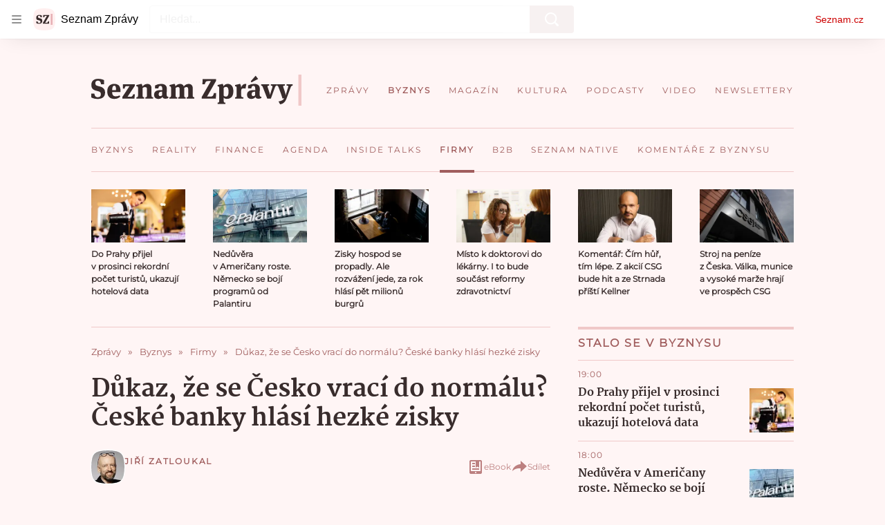

--- FILE ---
content_type: text/css
request_url: https://d39-a.sdn.cz/d_39/c_static_p7_A/kOzkBkwYBTxrzzQBjFjeHH7/8418/static/css/app.002aeaeae17896e7.css
body_size: 17979
content:
body,html{font-family:Arial,sans-serif;line-height:1.5}article,aside,audio,body,canvas,caption,details,div,figure,footer,header,hgroup,html,iframe,img,mark,menu,nav,object,section,span,summary,table,tbody,td,tfoot,thead,tr,video{border:0;margin:0;padding:0}a,abbr,address,b,blockquote,cite,code,dd,del,dfn,dl,dt,em,fieldset,h1,h2,h3,h4,h5,h6,hr,i,ins,label,legend,li,ol,p,pre,q,samp,small,strong,sub,sup,ul{border:0;font-size:100%;margin:0;padding:0;vertical-align:baseline}article,aside,audio,canvas,figcaption,figure,figure img,footer,header,hgroup,nav,section,video{display:block}table{border-collapse:separate;border-spacing:0}table caption,table td,table th{text-align:left;vertical-align:middle}a img{border:0}:focus{outline:0}@font-face{font-display:optional;font-family:Martel;font-style:normal;font-weight:400;src:url(https://d39-a.sdn.cz/d_39/c_static_oW_A/kPWmeC9soBDmlC1WqCeB505/3e10/martel-regular.woff2) format("woff2"),url(https://d39-a.sdn.cz/d_39/c_static_oW_A/kPWmeC9soBDmlC1WqCeB505/3e10/martel-regular.woff) format("woff"),url(https://d39-a.sdn.cz/d_39/c_static_oW_A/kPWmeC9soBDmlC1WqCeB505/3e10/martel-regular.ttf) format("truetype")}@font-face{font-display:optional;font-family:Martel;font-style:normal;font-weight:700;src:url(https://d39-a.sdn.cz/d_39/c_static_oW_A/kPWmeC9soBDmlC1WqCeB505/3e10/martel-extrabold.woff2) format("woff2"),url(https://d39-a.sdn.cz/d_39/c_static_oW_A/kPWmeC9soBDmlC1WqCeB505/3e10/martel-extrabold.woff) format("woff"),url(https://d39-a.sdn.cz/d_39/c_static_oW_A/kPWmeC9soBDmlC1WqCeB505/3e10/martel-extrabold.ttf) format("truetype")}@font-face{font-display:block;font-family:Martel Block;font-style:normal;font-weight:400;src:url(https://d39-a.sdn.cz/d_39/c_static_oW_A/kPWmeC9soBDmlC1WqCeB505/3e10/martel-regular.woff2) format("woff2"),url(https://d39-a.sdn.cz/d_39/c_static_oW_A/kPWmeC9soBDmlC1WqCeB505/3e10/martel-regular.woff) format("woff"),url(https://d39-a.sdn.cz/d_39/c_static_oW_A/kPWmeC9soBDmlC1WqCeB505/3e10/martel-regular.ttf) format("truetype")}@font-face{font-display:block;font-family:Martel Block;font-style:normal;font-weight:700;src:url(https://d39-a.sdn.cz/d_39/c_static_oW_A/kPWmeC9soBDmlC1WqCeB505/3e10/martel-extrabold.woff2) format("woff2"),url(https://d39-a.sdn.cz/d_39/c_static_oW_A/kPWmeC9soBDmlC1WqCeB505/3e10/martel-extrabold.woff) format("woff"),url(https://d39-a.sdn.cz/d_39/c_static_oW_A/kPWmeC9soBDmlC1WqCeB505/3e10/martel-extrabold.ttf) format("truetype")}:root{--font-family-martel:Martel,Georgia,"Calisto MT",serif;--font-family-montserrat:Montserrat,Candara,"Century Gothic",Verdana,sans-serif}@supports (font-variation-settings:normal){:root{--font-family-martel:Martel,Georgia,"Calisto MT",serif;--font-family-montserrat:Montserrat,Candara,"Century Gothic",Verdana,sans-serif}}html{overflow-y:scroll}html.a_a{overflow-y:initial}body{background-color:#fff5f5;color:#382c2c;font-family:var(--font-family-martel);-webkit-font-smoothing:antialiased;-moz-osx-font-smoothing:grayscale;-webkit-text-size-adjust:none}body a{color:#a05d5d;-webkit-text-decoration:none;text-decoration:none}body a:focus,body a:hover{color:#704141;-webkit-text-decoration:underline;text-decoration:underline}@media (max-width:540px){.a_a .b_b{padding-top:0}}.a_a .c_c,.a_a .c_d{margin-bottom:0}.d_e{background-color:rgba(204,0,0,.06);border-radius:16px;color:#c00;font-size:1rem;font-weight:700;line-height:1.4;padding:1rem;width:fit-content}.d_e:focus,.d_e:hover{background-color:rgba(204,0,0,.12)}.d_e:focus{box-shadow:0 0 0 1px #c00}.d_e[disabled]{color:rgba(204,0,0,.36);cursor:not-allowed}.d_f{align-items:flex-start;display:flex;flex-flow:row nowrap}.d_g{box-sizing:border-box;flex:0 0 36.458%;padding-right:1rem}@media (min-width:541px){.d_g{flex:0 0 39.759%;padding-right:2.5rem;position:relative}}.d_h{flex:1 1 auto}.d_i,.d_i.e_j{font-size:1rem;font-weight:800;line-height:1.375;margin-top:-.2em}@media (min-width:541px){.d_i,.d_i.e_j{font-size:1.25rem;line-height:1.4}}.d_k .d_i,.d_k .d_i.e_j,.d_l{margin-top:.25rem}.d_l{color:#a05d5d;font-family:var(--font-family-montserrat);font-size:.75rem;letter-spacing:1px;line-height:1rem;text-transform:uppercase}.d_k .d_l{margin-top:0;text-transform:none}.e_m .d_i:not(.f_n){color:#382c2c}.d_o{padding:1rem}@media (min-width:541px){.d_o{padding:2rem}}.d_p{background-color:#fff;padding:1rem}@media (min-width:541px){.d_p{padding:2rem}}.d_q{background-color:#fcecec;padding:1rem}@media (min-width:541px){.d_q{padding:2rem}}.d_r,.d_r.e_s{color:#a05d5d;font-family:var(--font-family-montserrat);font-size:1rem;font-weight:800;letter-spacing:2px;line-height:1.5rem;text-transform:uppercase}.d_t{border-bottom:1px solid #f0c8c8;padding-bottom:.5rem}.d_u{border-top:4px solid #f0c8c8;margin-bottom:1rem;padding-top:.5rem}@media (min-width:768px){.d_u{margin-bottom:1.5rem}}.d_v{background:transparent;border:0;cursor:pointer;display:inline-block;margin:0;padding:0;text-align:center}.d_w{overflow:hidden;text-overflow:ellipsis;white-space:nowrap}@supports (display:-webkit-box) and (-webkit-box-orient:vertical) and (-webkit-line-clamp:2){.d_A,.d_B,.d_x,.d_y,.d_z{
    /*! autoprefixer: off */display:-webkit-box;-webkit-box-orient:vertical;overflow:hidden}.d_y{
    /*! autoprefixer: off */-webkit-line-clamp:2}.d_z{
    /*! autoprefixer: off */-webkit-line-clamp:3}.d_A{
    /*! autoprefixer: off */-webkit-line-clamp:4}.d_B{
    /*! autoprefixer: off */-webkit-line-clamp:6}}.d_C{font-family:var(--font-family-montserrat)}@font-face{font-display:optional;font-family:Montserrat;font-style:normal;font-weight:400;src:url(https://d39-a.sdn.cz/d_39/c_static_oW_A/nOzqs9nZOdDqrDkVkCeB5OP/55e3/montserrat-regular-webfont.woff2) format("woff2"),url(https://d39-a.sdn.cz/d_39/c_static_oW_A/nOzqs9nZOdDqrDkVkCeB5OP/55e3/montserrat-regular-webfont.woff) format("woff"),url(https://d39-a.sdn.cz/d_39/c_static_oW_A/nOzqs9nZOdDqrDkVkCeB5OP/55e3/montserrat-regular-webfont.ttf) format("truetype")}@font-face{font-display:block;font-family:Montserrat Block;font-style:normal;font-weight:400;src:url(https://d39-a.sdn.cz/d_39/c_static_oW_A/nOzqs9nZOdDqrDkVkCeB5OP/55e3/montserrat-regular-webfont.woff2) format("woff2"),url(https://d39-a.sdn.cz/d_39/c_static_oW_A/nOzqs9nZOdDqrDkVkCeB5OP/55e3/montserrat-regular-webfont.woff) format("woff"),url(https://d39-a.sdn.cz/d_39/c_static_oW_A/nOzqs9nZOdDqrDkVkCeB5OP/55e3/montserrat-regular-webfont.ttf) format("truetype")}.d_D{background-color:#c00}.d_D,.d_E{color:#fff;text-transform:uppercase}.d_E{background-color:#a05d5d}.d_F{background-color:#f0c8c8;color:#a05d5d}.d_G{overflow:hidden}.d_H{position:relative}.d_I{color:#a05d5d;font-family:var(--font-family-montserrat);font-size:.75rem;font-weight:700;letter-spacing:1.2px;line-height:1.125rem}@keyframes resource-fade-in_opacity-scale{0%{opacity:0;transform:scale(.99)}to{opacity:1;transform:scale(1)}}@keyframes resource-fade-in_saturation{0%{filter:saturate(0)}50%{filter:saturate(20%)}to{filter:saturate(100%)}}.e_J{overflow:hidden;position:relative}.e_K{animation:resource-fade-in_opacity-scale .375s cubic-bezier(.15,.555,.695,.675)}.e_L{display:block;position:relative}.e_M{background-color:#f2f2f2}.e_N{border:none;bottom:0;display:block;left:0;margin:auto;max-height:100%;max-width:100%;min-height:100%;min-width:100%;padding:0;position:absolute;right:0;top:0}.e_O{font-size:1rem;height:6.2em;margin:0 auto;position:relative;text-align:center;transform:translateZ(0);width:6.2em}.e_P{animation:1.1s ease infinite;border-radius:50%;height:1em;left:calc(50% - .5em);position:absolute;top:calc(50% - .5em);width:1em}.e_Q{animation-name:atmLoader-black}.e_R{animation-name:atmLoader-white}.e_S{height:auto}.e_S,.e_T{width:100%}.e_T{height:100%;inset:0;object-fit:cover;position:absolute}.e_U{color:transparent}@keyframes atmLoader-black{0%,to{box-shadow:0 -2.6em 0 0 #222,1.8em -1.8em 0 0 rgba(34,34,34,.2),2.5em 0 0 0 rgba(34,34,34,.2),1.75em 1.75em 0 0 rgba(34,34,34,.2),0 2.5em 0 0 rgba(34,34,34,.2),-1.8em 1.8em 0 0 rgba(34,34,34,.2),-2.6em 0 0 0 rgba(34,34,34,.5),-1.8em -1.8em 0 0 rgba(34,34,34,.7)}12.5%{box-shadow:0 -2.6em 0 0 rgba(34,34,34,.7),1.8em -1.8em 0 0 #222,2.5em 0 0 0 rgba(34,34,34,.2),1.75em 1.75em 0 0 rgba(34,34,34,.2),0 2.5em 0 0 rgba(34,34,34,.2),-1.8em 1.8em 0 0 rgba(34,34,34,.2),-2.6em 0 0 0 rgba(34,34,34,.2),-1.8em -1.8em 0 0 rgba(34,34,34,.5)}25%{box-shadow:0 -2.6em 0 0 rgba(34,34,34,.5),1.8em -1.8em 0 0 rgba(34,34,34,.7),2.5em 0 0 0 #222,1.75em 1.75em 0 0 rgba(34,34,34,.2),0 2.5em 0 0 rgba(34,34,34,.2),-1.8em 1.8em 0 0 rgba(34,34,34,.2),-2.6em 0 0 0 rgba(34,34,34,.2),-1.8em -1.8em 0 0 rgba(34,34,34,.2)}37.5%{box-shadow:0 -2.6em 0 0 rgba(34,34,34,.2),1.8em -1.8em 0 0 rgba(34,34,34,.5),2.5em 0 0 0 rgba(34,34,34,.7),1.75em 1.75em 0 0 #222,0 2.5em 0 0 rgba(34,34,34,.2),-1.8em 1.8em 0 0 rgba(34,34,34,.2),-2.6em 0 0 0 rgba(34,34,34,.2),-1.8em -1.8em 0 0 rgba(34,34,34,.2)}50%{box-shadow:0 -2.6em 0 0 rgba(34,34,34,.2),1.8em -1.8em 0 0 rgba(34,34,34,.2),2.5em 0 0 0 rgba(34,34,34,.5),1.75em 1.75em 0 0 rgba(34,34,34,.7),0 2.5em 0 0 #222,-1.8em 1.8em 0 0 rgba(34,34,34,.2),-2.6em 0 0 0 rgba(34,34,34,.2),-1.8em -1.8em 0 0 rgba(34,34,34,.2)}62.5%{box-shadow:0 -2.6em 0 0 rgba(34,34,34,.2),1.8em -1.8em 0 0 rgba(34,34,34,.2),2.5em 0 0 0 rgba(34,34,34,.2),1.75em 1.75em 0 0 rgba(34,34,34,.5),0 2.5em 0 0 rgba(34,34,34,.7),-1.8em 1.8em 0 0 #222,-2.6em 0 0 0 rgba(34,34,34,.2),-1.8em -1.8em 0 0 rgba(34,34,34,.2)}75%{box-shadow:0 -2.6em 0 0 rgba(34,34,34,.2),1.8em -1.8em 0 0 rgba(34,34,34,.2),2.5em 0 0 0 rgba(34,34,34,.2),1.75em 1.75em 0 0 rgba(34,34,34,.2),0 2.5em 0 0 rgba(34,34,34,.5),-1.8em 1.8em 0 0 rgba(34,34,34,.7),-2.6em 0 0 0 #222,-1.8em -1.8em 0 0 rgba(34,34,34,.2)}87.5%{box-shadow:0 -2.6em 0 0 rgba(34,34,34,.2),1.8em -1.8em 0 0 rgba(34,34,34,.2),2.5em 0 0 0 rgba(34,34,34,.2),1.75em 1.75em 0 0 rgba(34,34,34,.2),0 2.5em 0 0 rgba(34,34,34,.2),-1.8em 1.8em 0 0 rgba(34,34,34,.5),-2.6em 0 0 0 rgba(34,34,34,.7),-1.8em -1.8em 0 0 #222}}@keyframes atmLoader-white{0%,to{box-shadow:0 -2.6em 0 0 #f9f9f9,1.8em -1.8em 0 0 hsla(0,0%,98%,.2),2.5em 0 0 0 hsla(0,0%,98%,.2),1.75em 1.75em 0 0 hsla(0,0%,98%,.2),0 2.5em 0 0 hsla(0,0%,98%,.2),-1.8em 1.8em 0 0 hsla(0,0%,98%,.2),-2.6em 0 0 0 hsla(0,0%,98%,.5),-1.8em -1.8em 0 0 hsla(0,0%,98%,.7)}12.5%{box-shadow:0 -2.6em 0 0 hsla(0,0%,98%,.7),1.8em -1.8em 0 0 #f9f9f9,2.5em 0 0 0 hsla(0,0%,98%,.2),1.75em 1.75em 0 0 hsla(0,0%,98%,.2),0 2.5em 0 0 hsla(0,0%,98%,.2),-1.8em 1.8em 0 0 hsla(0,0%,98%,.2),-2.6em 0 0 0 hsla(0,0%,98%,.2),-1.8em -1.8em 0 0 hsla(0,0%,98%,.5)}25%{box-shadow:0 -2.6em 0 0 hsla(0,0%,98%,.5),1.8em -1.8em 0 0 hsla(0,0%,98%,.7),2.5em 0 0 0 #f9f9f9,1.75em 1.75em 0 0 hsla(0,0%,98%,.2),0 2.5em 0 0 hsla(0,0%,98%,.2),-1.8em 1.8em 0 0 hsla(0,0%,98%,.2),-2.6em 0 0 0 hsla(0,0%,98%,.2),-1.8em -1.8em 0 0 hsla(0,0%,98%,.2)}37.5%{box-shadow:0 -2.6em 0 0 hsla(0,0%,98%,.2),1.8em -1.8em 0 0 hsla(0,0%,98%,.5),2.5em 0 0 0 hsla(0,0%,98%,.7),1.75em 1.75em 0 0 #f9f9f9,0 2.5em 0 0 hsla(0,0%,98%,.2),-1.8em 1.8em 0 0 hsla(0,0%,98%,.2),-2.6em 0 0 0 hsla(0,0%,98%,.2),-1.8em -1.8em 0 0 hsla(0,0%,98%,.2)}50%{box-shadow:0 -2.6em 0 0 hsla(0,0%,98%,.2),1.8em -1.8em 0 0 hsla(0,0%,98%,.2),2.5em 0 0 0 hsla(0,0%,98%,.5),1.75em 1.75em 0 0 hsla(0,0%,98%,.7),0 2.5em 0 0 #f9f9f9,-1.8em 1.8em 0 0 hsla(0,0%,98%,.2),-2.6em 0 0 0 hsla(0,0%,98%,.2),-1.8em -1.8em 0 0 hsla(0,0%,98%,.2)}62.5%{box-shadow:0 -2.6em 0 0 hsla(0,0%,98%,.2),1.8em -1.8em 0 0 hsla(0,0%,98%,.2),2.5em 0 0 0 hsla(0,0%,98%,.2),1.75em 1.75em 0 0 hsla(0,0%,98%,.5),0 2.5em 0 0 hsla(0,0%,98%,.7),-1.8em 1.8em 0 0 #f9f9f9,-2.6em 0 0 0 hsla(0,0%,98%,.2),-1.8em -1.8em 0 0 hsla(0,0%,98%,.2)}75%{box-shadow:0 -2.6em 0 0 hsla(0,0%,98%,.2),1.8em -1.8em 0 0 hsla(0,0%,98%,.2),2.5em 0 0 0 hsla(0,0%,98%,.2),1.75em 1.75em 0 0 hsla(0,0%,98%,.2),0 2.5em 0 0 hsla(0,0%,98%,.5),-1.8em 1.8em 0 0 hsla(0,0%,98%,.7),-2.6em 0 0 0 #f9f9f9,-1.8em -1.8em 0 0 hsla(0,0%,98%,.2)}87.5%{box-shadow:0 -2.6em 0 0 hsla(0,0%,98%,.2),1.8em -1.8em 0 0 hsla(0,0%,98%,.2),2.5em 0 0 0 hsla(0,0%,98%,.2),1.75em 1.75em 0 0 hsla(0,0%,98%,.2),0 2.5em 0 0 hsla(0,0%,98%,.2),-1.8em 1.8em 0 0 hsla(0,0%,98%,.5),-2.6em 0 0 0 hsla(0,0%,98%,.7),-1.8em -1.8em 0 0 #f9f9f9}}.e_V{left:calc(50% - 3.1em);position:absolute;top:calc(50% - 3.1em)}.e_W{align-items:center;display:flex}.e_X{height:1rem;margin-right:.375rem;width:1rem}.e_Y{font-weight:700}.e_Z{font-style:italic}.e_-{vertical-align:sub}.e_-,.e_aa{font-size:smaller}.e_aa{vertical-align:super}.e_ab{-webkit-text-decoration:underline;text-decoration:underline}.e_ac{left:-312.5rem;position:absolute;top:-312.5rem}.e_ae{overflow:visible}.e_ae .e_af{stroke:#e0e0e0;stroke-width:2px}.e_ag .e_ah{fill:#909090}.e_ag .e_ai{fill:#f2f2f2}.e_aj{align-items:center;display:inline-flex;flex-direction:row}.e_ak{height:auto;width:1.25rem}.e_al{pointer-events:none}.e_am{align-items:center;border-radius:50%;display:inline-flex;font-family:Arial,Helvetica,sans-serif;font-size:.875rem;font-weight:700;height:1.25rem;justify-content:center;line-height:1.25rem;outline:none;vertical-align:middle;width:1.25rem}.e_am,.e_am.e_m:active,.e_am.e_m:focus,.e_am.e_m:hover{-webkit-text-decoration:none;text-decoration:none}.e_am.e_m:focus-visible{-webkit-text-decoration:underline;text-decoration:underline}.e_U{display:block;object-fit:fill}.e_an{align-items:center;border-radius:3px;font-size:.75rem;letter-spacing:.5px;line-height:1rem;padding:3px .375rem}.e_an,.e_ao{display:inline-flex}.e_ap rect{fill:var(--color-unlocked,#4ba098)}.e_aq rect{fill:var(--color-locked,#b39013)}.e_ar rect{fill:var(--color-unavailable,#372c2c)}.e_as{position:relative}.e_at{background-color:#fff;bottom:0;box-sizing:border-box;flex-flow:column;font-size:.875rem;font-weight:700;gap:.5rem;height:50%;left:0;margin:auto;padding:.5rem 2rem;position:absolute;right:0;top:0;width:90%}.e_at,.e_au{align-items:center;border-radius:4px;display:flex}.e_au{background-color:#c00;color:#fff;flex-shrink:0;font-size:.75rem;height:2.5rem;justify-content:center;transition:background-color .3s,box-shadow .3s;width:7.8125rem}.e_au:hover{background-color:#a70606;color:#fff;-webkit-text-decoration:none;text-decoration:none}.e_av{width:2.25rem}.e_aw{display:flex;gap:1rem}@media (min-width:541px){.e_at{font-size:1.5rem;gap:1.75rem;line-height:2.375rem;padding:1.5rem}.e_at,.e_au{font-weight:700}.e_au{font-size:1rem;height:3rem;width:15rem}.e_av{width:3.4375rem}.e_aw{display:flex;gap:1.75rem}}.e_ax{position:relative}.e_ay{box-sizing:border-box;padding:inherit}.e_az{display:none}.e_aA{cursor:pointer;display:inline-block;height:1.75rem}.e_aA input[type=checkbox]{height:0;margin:0;opacity:0;width:0}.e_aA:focus:not(.g_aB){outline:0}.e_aC .e_aE{cursor:not-allowed;opacity:.7}.e_aE{border:1px solid #707070;border-radius:22px;box-sizing:border-box;cursor:pointer;display:inline-block;height:1.75rem;margin:0;position:relative;width:3rem}.e_aE:before{border:1px solid #707070;border-radius:50%;content:"";height:16px;left:7px;position:absolute;top:50%;transform:translateY(-50%);transition:left .3s;width:16px}.e_aF:checked+.e_aE{border-color:#61894d}.e_aF:checked+.e_aE:before{background-color:#61894d;border-color:#61894d;left:calc(100% - 23px)}.e_aG{color:grey;display:flex;font-size:.75rem;gap:.625rem;line-height:1.25rem}.e_aH,.e_aI{background:none;color:grey;cursor:pointer;height:1.1875rem}.e_aJ{text-transform:uppercase}.e_aK{font-family:Arial,sans-serif}.e_aL{align-items:center;background-color:#f4f2e2;color:#372c2c;display:flex;line-height:1.125rem;padding:.625rem;position:relative}@media (min-width:541px){.e_aL{margin-left:.5rem}}.e_aL:before{border-bottom:8px solid #f4f2e2;border-left:8px solid transparent;border-right:8px solid transparent;content:"";height:0;left:30px;position:absolute;top:-8px;width:0}@media (min-width:541px){.e_aL:before{border:8px solid transparent;border-left:none;border-right-color:#f4f2e2;left:-8px;top:auto}}.e_aM{fill:#372c2c;flex-shrink:0;height:.875rem;margin-right:.5625rem;width:.875rem}.e_aO{align-items:center;display:inline-flex;flex-direction:row}.e_aP{height:auto;width:1.25rem}.e_aQ{background:#000}.e_aR{display:flex;flex-direction:column;height:100%;justify-content:center;margin:0 1rem}@media (min-width:541px){.e_aR{margin:0 2.5rem}}.e_aS{height:2.5rem;margin-bottom:1rem;width:2.625rem}@media (min-width:541px){.e_aS{height:3.75rem;margin-bottom:1.5rem;width:4.0625rem}}.e_aT{color:#fff;font-size:.875rem;font-weight:700;line-height:1.7}@media (min-width:541px){.e_aT{font-size:1.25rem;line-height:1.5}}.e_aU .e_U img{height:auto;left:50%;max-height:100%;max-width:100%;position:absolute;top:50%;transform:translate(-50%,-50%);width:auto}@supports (object-fit:contain){.e_aU .e_U img{bottom:0;height:100%;left:0;max-height:none;max-width:none;object-fit:contain;right:0;top:0;transform:none;width:100%}.e_aV .e_U img{object-fit:fill}}.e_aW{fill:#ffde60}.e_aX{stroke:#e6c02f}.e_aY{stroke:#faf1d1}.e_aZ{fill:#ff8c50}.e_aZ .e_aX{stroke:#e87e46}.e_aZ .e_aY{stroke:#ffc48d}.e_a-{padding:1.5rem;text-align:center}.e_a0{margin-bottom:1rem}.e_a1{cursor:pointer}.e_a2{background-color:#fff;color:#000;overflow:auto;text-align:left}.e_a2,.e_a3{width:100%}.e_a4:not(.f_a5){font-size:.25rem;padding-top:1rem}.e_a4:not(.f_a5) .e_P{animation-delay:2s}.e_a6,.e_a7,.e_a7>*{padding:inherit}.e_a8{height:1.5rem;left:1.75rem;position:absolute;top:1.75rem;width:1.5rem}.e_a9 .e_ba{border:1px solid #fff;border-radius:50%}.e_bb{cursor:not-allowed}.e_bb>.e_bc{pointer-events:none}.e_bc.e_m{align-items:center;background-color:rgba(204,0,0,.06);border-radius:16px;color:#c00;display:flex;font-size:.875rem;font-weight:700;justify-content:center;line-height:1.4;overflow:hidden;padding:1.125rem 1rem;position:relative;-webkit-text-decoration:none;text-decoration:none}@media (min-width:541px){.e_bc.e_m{font-size:1rem;padding:1.0625rem 1rem}}.e_bc.e_m:focus,.e_bc.e_m:hover{-webkit-text-decoration:none;text-decoration:none}.e_bc.e_m:hover{background-color:rgba(204,0,0,.12);color:#c00;transition:background-color .3s ease-out}.e_bc.e_m:active{background-color:rgba(204,0,0,.18);color:rgba(204,0,0,.36)}.e_bc.e_m:focus,.e_bc.e_m:focus-visible,.e_bc.e_m:focus-within{background-color:rgba(204,0,0,.12);color:#c00;outline:1px solid #c00;outline-offset:0}.e_bd{background-color:#fff;border:1px solid #e0e0e0;border-radius:24px;box-shadow:0 0 1px 0 rgba(0,0,0,.35),0 1px .5rem 0 rgba(0,0,0,.1),0 2px .5rem 0 rgba(0,0,0,.05);font-family:Arial,sans-serif;padding:1.5rem 2rem 2.5rem;position:relative;z-index:1}@media (min-width:541px){.e_bd{border-radius:40px;padding:3.5rem 2.75rem}}.e_be{align-items:center;display:inline-flex;gap:.375rem}.e_bf{height:1.25rem}.e_bg,.e_bh{width:100%}.e_bh{align-items:center;background:#c00;box-sizing:border-box;display:inline-flex;justify-content:center;margin-top:1.5625rem;padding:1.375rem 2.125rem;position:relative}@media (min-width:375px){.e_bh{margin-top:.25rem}}@media (min-width:576px){.e_bh{width:auto}}.e_bh:hover{-webkit-text-decoration:none;text-decoration:none}.e_bh:before{border-bottom:8px solid #c00;border-left:8px solid transparent;border-right:8px solid transparent;content:"";height:0;position:absolute;right:25px;top:-8px;width:0}@media (min-width:375px){.e_bh:before{left:144px;right:auto}}@media (min-width:576px){.e_bh:before{left:auto}}.e_bi{fill:#fff;height:.875rem;margin-right:1.0625rem;width:.875rem}.e_bj{color:#fff;font-family:Arial,sans-serif;font-size:.9375rem;line-height:1.125rem}.e_bj,.e_bk{font-weight:700}.e_bk{align-items:center;background-color:#faf1d1;color:#372c2c;display:flex;font-size:.75rem;line-height:1rem;padding:1rem}@media (min-width:541px){.e_bk{padding:.5rem}}.e_bl{fill:#372c2c;flex-shrink:0;height:.875rem;margin-right:.5625rem;width:.875rem}.e_bk .e_m{color:inherit;-webkit-text-decoration:underline;text-decoration:underline}.e_bk .e_m:hover{-webkit-text-decoration:none;text-decoration:none}.e_bk .e_m:focus{border:1px solid}.e_bm{position:relative}.e_bm span{left:-624.9375rem;position:absolute}.e_bn{border-radius:10px}.e_bo{border-radius:50%}.e_bp{display:block}.e_bq{height:2rem;margin:.5rem 0}.e_br{height:1.5rem;margin:.375rem 0}.e_br+.e_br{margin-top:.5rem}.e_bs{height:1rem;margin:.25rem 0}.e_bs+.e_bs{margin-top:.375rem}.e_bt{width:100%}.e_bu{width:80%}.e_bv{width:60%}.e_bw{width:40%}.e_bx{width:15%}.e_by{--background-color:transparent;--primary-color:#c00;--count-color:#c00;--hover-color:#a00;--active-color:#a00;display:flex}.e_bz{line-height:1;min-height:1rem;min-width:9.6875rem}.e_bz seznam-sledovani{height:.8625rem;min-height:auto}.e_bz .e_bp{background-color:#800040}.e_bA{align-items:center;color:#c00;display:inline-flex;font-family:Arial,sans-serif;font-size:.875rem;line-height:1.375rem}.e_bB{fill:#c00;height:.875rem;margin-right:.3125rem;width:.875rem}.e_bC{margin-left:.3125rem}.e_bA:hover{color:#a00000;-webkit-text-decoration:none;text-decoration:none}.e_bA:hover .e_bB{fill:#a00000}.e_M{background-color:#f7dede}.e_W{font-size:.75rem;letter-spacing:1px;line-height:1.5}.e_W,.e_bD{font-family:var(--font-family-montserrat)}.e_bD{text-align:center;width:100%}.e_bD .e_m{background:#a05d5d;border:none;color:#fff;display:inline-block;font-size:.75rem;font-weight:700;letter-spacing:2px;line-height:1rem;padding:1rem 2.5rem;text-transform:uppercase}.e_bD .e_m:hover{background-color:#704141;color:#fff;-webkit-text-decoration:none;text-decoration:none}.e_bE .e_m{background-color:#a0a0a0;pointer-events:none}.e_bF{font-size:1.5rem;font-weight:800;line-height:2rem}@media (min-width:541px){.e_bF{font-size:2.1875rem;line-height:2.625rem}}.e_s{font-size:1.125rem;font-weight:800;line-height:1.75rem}@media (min-width:541px){.e_s{font-size:1.25rem}}.e_bG{font-size:1rem;font-weight:800;line-height:1.5rem}@media (min-width:541px){.e_bG{font-size:1.125rem}}.e_bH{font-size:1rem;font-weight:400;line-height:1.25rem}@media (min-width:541px){.e_bH{font-size:1.125rem}}.e_bI{font-size:1rem;font-weight:400}.e_am.e_m{background-color:#fff;color:#6d6d6d}.e_am.e_m:active,.e_am.e_m:focus,.e_am.e_m:focus-visible,.e_am.e_m:hover{background-color:#f0c8c8;color:#6d6d6d}.e_an{font-family:var(--font-family-montserrat)}.e_m{color:#a05d5d;cursor:pointer;-webkit-text-decoration:none;text-decoration:none}.e_m:focus,.e_m:hover{color:#704141;-webkit-text-decoration:underline;text-decoration:underline}.e_m:focus .e_j,.e_m:hover .e_j{color:#704141}.e_m .e_j{color:#a05d5d}.e_bJ{position:relative}.e_bK{border:16px solid transparent;bottom:0;box-sizing:border-box;display:inline-block;font-size:.75rem;height:3.5rem;line-height:1.5rem;max-width:3.5rem;position:absolute;right:0;transition:max-width .3s ease-in;transition-delay:0s;width:auto}.e_bK:active,.e_bK:hover{max-width:100%}.e_bK:active .e_bL:before,.e_bK:hover .e_bL:before{opacity:0;transition-delay:0s}.e_bK:active .e_bM,.e_bK:hover .e_bM{opacity:1;transition-delay:75ms}.e_bL{background:#000;background:rgba(0,0,0,.5);border-radius:12px;box-sizing:border-box;color:#fff;color:hsla(0,0%,100%,.9);display:inline-block;height:100%;overflow:hidden;padding:0 .5rem;position:relative;width:100%}.e_bL:before{content:"i";font-size:14.5px;height:100%;line-height:24px;position:absolute;right:0;text-align:center;top:0;transition:opacity 75ms ease-out;transition-delay:.3s;width:24px}.e_bM{display:inline-block;opacity:0;overflow:hidden;text-overflow:ellipsis;transition:opacity .3s ease-in;white-space:nowrap;width:100%}.e_bN{display:block;font-size:.875rem;line-height:1;position:absolute;text-align:center;top:calc(50% - 1.5rem);width:100%}.e_bO{background:#000;background:rgba(0,0,0,.7);display:inline-block;padding:1.0625rem 0;text-transform:uppercase;width:75%}.e_bP{font-size:1rem;line-height:1.75rem;margin:0}@media (min-width:541px){.e_bP{font-size:1.125rem;line-height:2.25rem}}.e_bQ{text-align:right}.e_aL{background-color:#f0c8c8;color:#382c2c;font-family:var(--font-family-montserrat);font-size:.875rem;font-weight:700;line-height:1.25rem}.e_aN{-webkit-text-decoration:underline;text-decoration:underline}.e_aL:before{border-bottom-color:#f0c8c8}@media (min-width:541px){.e_aL:before{border-bottom-color:transparent;border-right-color:#f0c8c8}}.e_aG,.e_aH,.e_aI{color:#bc8080}.e_aH,.e_aI{border:0;padding:0}.e_a-{background-color:#fcecec;margin-bottom:.75rem}.e_a1{background:#a05d5d;border:none;color:#fff;display:inline-block;font-family:var(--font-family-montserrat);font-size:.75rem;font-weight:700;letter-spacing:2px;line-height:1rem;padding:1rem 1.25rem;text-align:center;text-transform:uppercase}.e_a1:hover{background-color:#704141;color:#fff;-webkit-text-decoration:none;text-decoration:none}.e_bR{background-color:#a0a0a0;pointer-events:none}@media (max-width:540px){.e_a1{font-size:.625rem;padding:.75rem 1rem}}.e_a0{font-size:1.25rem;font-weight:700;line-height:1.4}.e_a3{background-color:#fcecec}.e_be{color:#bc8080;font-family:var(--font-family-montserrat);font-size:.75rem;gap:2px;line-height:1.5}.e_be:focus-visible,.e_be:hover{color:#704141;-webkit-text-decoration:underline;text-decoration:underline}.e_bf{height:1.5rem;width:auto}.e_bh{background:#a05d5d;padding:1.1875rem 1.75rem}.e_bh:before{border-bottom-color:#a05d5d}.e_bj{font-family:inherit;line-height:1.1875rem;margin-top:.25rem}.e_bh.e_m:hover{-webkit-text-decoration:none;text-decoration:none}.e_bk{background-color:#f0c8c8;color:#382c2c;font-weight:400;line-height:1.25rem}.e_bl{fill:#382c2c}.e_bS,.e_bT,.e_bU,.e_bV,.e_bW,.e_bX{background-color:#f7dede}.e_bA{color:#a05d5d}.e_bB{fill:#a05d5d}.e_bA:hover{color:#704141}.e_bA:hover .e_bB{fill:#704141}.e_bz{--inactive-text-color:#a05d5d;--inactive-text-hover-color:#704141;--inactive-text-focus-color:#704141;--inactive-text-action-color:#704141;--inactive-counter-color:#382c2c;--active-text-color:#382c2c;--active-text-hover-color:#704141;--active-text-focus-color:#704141;--active-text-action-color:#704141}.e_bY{align-items:center;display:inline-flex;flex-flow:row nowrap}.e_bZ{background-color:#c00;border-radius:50%;height:.5rem;width:.5rem}.e_b-{color:#c00;font-size:.625rem;font-weight:700;letter-spacing:.5px;line-height:.875rem;margin-left:.375rem;text-transform:uppercase}.h_b0{height:100%;transform-origin:0 0}.h_b0,.h_b1{margin:auto}.h_b2 .e_bP{font-size:.75rem;line-height:.75rem;padding-bottom:.25rem;padding-top:0;text-align:right}.h_b3{display:flex;margin:1rem 0}.h_b4{flex:none;height:1.25rem;width:1.25rem}.h_b5{font-size:.875rem;line-height:1.25rem;margin-left:1rem}.h_b6 .e_U{background-color:#fff}.h_b6 .e_N{min-width:unset}.h_b7,.h_b8{position:relative}.h_b8{display:block}.h_b9{color:#707070;font-size:.75rem;line-height:.875rem;padding-top:.25rem;text-align:right;text-transform:lowercase}.h_ca{background-color:#fff;bottom:0;position:absolute;right:0}.h_cb{border:1px solid #de0a14;color:#de0a14;font-size:1rem;line-height:1.5rem;margin:1.5rem 2rem;padding:.5rem 0;text-align:center;width:5.125rem}.h_cc+.h_cd{margin-left:.5rem}.h_cd:before{content:"("}.h_cd:after{content:")"}.h_ce{position:relative}.h_cf{background-color:#fff;border:2px solid grey;bottom:100%;box-sizing:border-box;color:#c00;display:block;left:-624.9375rem;padding:.625rem;position:absolute}.h_cf:focus-within{left:0;right:0}.h_cg{bottom:auto;top:100%}.h_ch .e_ci{max-width:100%;min-width:100%}.h_cj{visibility:hidden}.h_ck{margin-left:.5rem}.h_ck:before{content:"("}.h_ck:after{content:")"}.h_cl .e_cm:after{background-color:#000000b3;content:"";inset:0;position:absolute}.h_cn .h_co{align-items:center;display:flex;font-family:Arial,sans-serif;inset:0;justify-content:center;margin-left:1.5rem;margin-right:1.5rem;position:absolute;text-align:center}.h_cn .h_cp{color:#fff;font-size:.875rem;font-weight:700}@media (min-width:541px){.h_cn .h_cp{font-size:2rem}}.h_cn .h_cq,.h_cn .h_cr{color:#d0d0d0}.h_cn .h_cs,.h_cn .h_ct{color:#fff}.h_cn .h_ct{font-size:.875rem}@media (min-width:541px){.h_cn .h_ct{font-size:2rem}}.h_cn .h_cr{font-size:.875rem}@media (min-width:541px){.h_cn .h_cr{font-size:1rem}}.h_cn .h_cq{margin-top:.75rem}.h_cn .h_cs.e_m{-webkit-text-decoration:underline;text-decoration:underline}.h_cn .h_cs.e_m:focus,.h_cn .h_cs.e_m:hover{color:#fff;-webkit-text-decoration:none;text-decoration:none}.h_cn .h_co .e_cu{margin-top:.75rem}@media (min-width:541px){.h_cn .h_co .e_cu{display:inline-block}}.h_cn .h_co .e_bc{background-color:#cc0000a3;color:#fff;font-size:.875rem;padding:1.125rem 1rem}@media (min-width:541px){.h_cn .h_co .e_bc{padding:1.125rem 2.5rem}}.h_cn .h_co .e_bc:hover{background-color:#c00;transition:background-color .3s ease-out}.h_cn .h_co .e_bc:active{background-color:#cc00005c}.h_cn .h_co .e_bc:focus,.h_cn .h_co .e_bc:focus-visible,.h_cn .h_co .e_bc:focus-within{background-color:#c00;outline:1px solid #fff;outline-offset:0}.h_cv{margin-bottom:.375rem}.h_cw{display:flex;justify-content:space-between}.h_cx{width:32.16%}.h_cy{position:relative}.h_cA,.h_cB,.h_cz{height:100%;left:0;position:absolute;top:0;width:100%}.h_cA{opacity:.5}.h_cA:hover{opacity:.75}.h_cB{align-items:center;display:flex;justify-content:center;pointer-events:none}.h_cC{font-size:1rem}@media (min-width:541px){.h_cC{font-size:2rem}}.h_cD{height:.9375rem;margin-left:.375rem;width:1.1875rem}@media (min-width:541px){.h_cD{height:1.375rem;margin-left:.5rem;width:1.8125rem}}.h_cE{display:inline-block;height:100%;width:100%}.h_cF{cursor:pointer}.h_cG .h_cF,.h_cG .h_cH{margin-bottom:1.5rem}.h_cI .h_cF:last-child{margin-bottom:2px}.h_cv .h_cn{margin-bottom:0}.h_cv .h_cJ{padding:0}.h_cK{background-color:#f3f0ea;padding:1rem}.h_cL{display:flex}.h_cM{color:#131415;fill:currentcolor;flex-shrink:0;height:1.5625rem;width:1.5rem}.h_cN{margin-left:1.25rem}.h_cO .e_cO{padding-left:1.5rem}.h_cO .e_cP{padding-left:.5rem}.h_cO .e_cQ,.h_cO .e_cQ>.e_cQ>.e_cQ>.e_cQ{list-style-type:decimal}.h_cO .e_cQ>.e_cQ{list-style-type:lower-alpha}.h_cO .e_cQ>.e_cQ>.e_cQ{list-style-type:lower-roman}.h_cR{box-sizing:border-box;cursor:default;min-height:10.125rem;position:relative;-webkit-user-select:none;user-select:none}.h_cS{background:linear-gradient(180deg,#787878,#000);height:100%;left:0;top:0;width:100%;z-index:1}.h_cS,.h_cT{position:absolute}.h_cT{align-items:center;background:#fff;border:1px solid #e0e0e0;border-radius:12px;box-shadow:0 2px .5rem 0 rgba(0,0,0,.05),0 1px .5rem 0 rgba(0,0,0,.1),0 0 1px 0 rgba(0,0,0,.35);box-sizing:border-box;display:flex;flex-direction:column;left:1rem;padding:.875rem 1rem 1rem;top:.875rem;width:calc(100% - 2rem);z-index:2}.h_cU{color:#000;font-family:Arial,sans-serif;font-size:1rem;letter-spacing:-.16px}.h_cU,.h_cV{font-style:normal;font-weight:700;line-height:140%;text-align:center}.h_cV{align-items:center;background:rgba(204,0,0,.06);border-radius:12px;box-sizing:border-box;color:#c00;display:flex;font-size:.875rem;justify-content:center;margin-top:.75rem;max-width:15.5rem;padding:.875rem 1rem;width:100%}@media (min-width:541px){.h_cR{min-height:10.75rem}.h_cT{left:1.5rem;top:1.5rem;width:calc(100% - 3rem)}}.h_cW iframe{display:block}.h_cX{background-color:#fff;border:1px solid rgba(11,10,66,.1);border-radius:24px;box-sizing:border-box;height:12.625rem;padding:1rem 1rem .5rem}.h_cY{display:flex}.h_cZ{border:1px solid transparent;height:4rem;margin-right:1rem;width:4rem}.h_c-{height:2.5rem;margin:.375rem auto;width:2.5rem}.h_c0:hover{cursor:pointer}.h_c0:hover .h_c1{-webkit-text-decoration:underline;text-decoration:underline}.h_c2{align-items:center;display:flex;flex-direction:row;flex-wrap:nowrap}.h_c3{text-align:right;width:4.5rem}.h_c4{align-items:center;display:flex;margin-bottom:1rem;padding:.5rem;white-space:pre-wrap}@media (min-width:541px){.h_c4{width:fit-content}}.h_c5{-webkit-text-decoration:underline;text-decoration:underline}.h_c6{height:1rem;padding-right:.5rem;width:1rem}.h_c7{flex:1 1 auto}.h_c8{display:flex;flex-direction:row;justify-content:flex-start;position:relative}.h_c8,.h_c9{height:100%}.h_da{width:100%}.h_db{width:30%}.h_dc{width:10%}.h_dd{width:5%}.h_de{width:1%}.h_df{width:.3%}.h_dg{width:.1%}.h_dh .h_c0:hover{cursor:default}.h_dh .h_c0:hover .h_c1{-webkit-text-decoration:none;text-decoration:none}.h_di{margin:1.5rem 0}.h_dj{margin-bottom:1rem;width:100%}.h_dk{display:flex}@media (min-width:541px){.h_dk{justify-content:flex-start}}.h_dl{appearance:none;cursor:pointer}.h_dl:disabled{cursor:not-allowed}.h_dm{padding:2.5rem 1.125rem;text-align:center}.h_dn{margin:0 0 2.5rem}.h_do{white-space:pre-line}.h_dp{margin-top:1.25rem}.h_dq{align-items:center;appearance:none;display:flex;flex-direction:column;justify-content:stretch;margin-top:2.5rem}@media (min-width:541px){.h_dq{flex-direction:row;justify-content:center}}.h_dq .e_al{height:1.25rem;margin-right:.625rem;width:1.25rem}.h_dq .e_m{align-items:center;box-sizing:border-box;cursor:pointer;display:inline-flex;justify-content:center;width:100%}.h_dq .e_m:first-child{margin:0 0 1rem}@media (min-width:541px){.h_dq .e_m{text-align:center;width:auto}.h_dq .e_m:first-child{margin:0 2.625rem 0 0}}.h_dr .h_dp .e_cm,.h_dr .h_ds .h_dt,.h_dr .h_du .e_cm{cursor:default}.h_dv{border:1px solid #f0c8c8;margin-bottom:.25rem}.h_dw{flex-direction:row;gap:.75rem;justify-content:flex-start;padding:.75rem}.h_dt,.h_dw{align-items:stretch;display:flex}.h_dt{background-color:transparent;cursor:pointer;flex:1 1;flex-direction:column;font-size:1rem;gap:.5rem}@media (min-width:541px){.h_dt{flex-direction:row;gap:.75rem}}.h_dx{align-items:center;display:inline-flex}.h_dx>input{height:0;left:-624.9375rem;position:absolute;width:0}.h_dx .e_dy{height:1rem;width:1rem}.h_dx .e_dz{display:none;fill:#f0c8c8}.h_dx .e_dA{stroke:#f0c8c8}.h_dB{display:flex;flex-direction:column;width:100%}@media (min-width:541px){.h_dB{align-items:stretch;justify-content:center}}.h_dC{border-top:1px solid #d0d0d0;margin-top:.5rem;padding-top:.5rem}@media (min-width:541px){.h_dC{margin-top:.75rem;padding-top:.75rem}}.h_dD:not(.f_a5){margin:0;max-height:100vh;width:100%}@media (min-width:541px){.h_dD:not(.f_a5){min-width:12.5rem;width:35%}}.h_dE{align-items:center;color:#c00;display:flex;height:1.5rem;justify-content:center;width:1.5rem}.h_dE .e_al{width:.875rem}.h_dE .e_dF{color:#1eae00;width:1rem}.h_dG{background:#f7f7f7;border:1px solid #6d6d6d}.h_dG .e_dz{display:block;fill:#6d6d6d}.h_dG .e_dA{stroke:#6d6d6d}.h_dH{background-color:#ebf6e9;border:1px solid #1eae00}.h_dI{background-color:#f0c8c8;border:1px solid #c00}.h_dJ{--mol-show-all-button-fade-color:#fff;align-items:center;display:flex;flex-direction:column;position:relative}.h_dK{cursor:pointer}.h_dJ:before{background:linear-gradient(to bottom,hsla(0,0%,100%,0),var(--mol-show-all-button-fade-color));bottom:100%;content:"";left:0;position:absolute;right:0;top:-148px}.h_dL{height:100%}div[overflow]{background-color:#eee;padding-left:.3125rem}.h_dM{overflow-x:auto}.h_dN{width:100%}.h_dO{font-weight:700}.h_dP{-webkit-text-decoration:underline;text-decoration:underline}.h_dQ{font-style:italic}.h_dR{text-align:left}.h_dS{text-align:center}.h_dT{text-align:right}.h_dU{background:transparent;border:none;color:inherit;cursor:pointer;font-size:inherit;font-weight:inherit;line-height:inherit;padding:0;text-decoration:inherit;white-space:nowrap}.h_dV{color:#b4b4b4}.h_dW{color:#c00;position:relative;width:100%}.h_dW:before{border:5px solid transparent;box-sizing:border-box;content:"";height:100%;left:0;position:absolute;top:0;width:100%;z-index:1}.h_dX:before,.h_dX:focus:before{border-color:currentColor}.h_dY{align-items:center;background:rgba(0,0,0,.72);bottom:.4375rem;box-sizing:border-box;display:flex;height:1.5rem;justify-content:center;left:.4375rem;min-width:3.125rem;padding:0 .375rem;position:absolute}.h_d-,.h_dZ{font-size:.75rem;font-weight:500;line-height:1.125rem;text-align:left;white-space:normal}.h_dZ{color:#2e2e2e;margin-top:.75rem}.h_dZ:focus,.h_dZ:hover{-webkit-text-decoration:underline;text-decoration:underline}.h_d-{color:#6f7271;margin-top:.25rem}.h_d0{display:none}.h_d1{display:flex;flex:0 0 auto;flex-direction:column;width:11.75rem}.h_d1:not(.h_d2):not(:active):focus .h_d3:before{border-color:#000}.h_d4{position:relative}.h_d4,.h_d5{margin-top:1rem}.h_d5{display:flex;gap:.75rem;overflow-x:scroll;padding-bottom:.375rem}.h_d6{color:#fff;font-size:.75rem;padding-left:.75rem;position:relative}.h_d6:before{border-bottom:6px solid transparent;border-left:8px solid;border-top:6px solid transparent;content:"";height:0;left:0;margin-right:4px;position:absolute;top:calc(50% - 6px);width:0}.h_d7{display:flex;justify-content:space-between;margin-bottom:1.5rem}@media (min-width:541px){.h_d8{height:1rem;width:1rem}.h_d0{align-items:center;animation-duration:.2s;animation-fill-mode:forwards;animation-iteration-count:1;animation-name:scroll-fade-in;animation-play-state:running;animation-timing-function:ease-in-out;background:#f9fcfc;border-radius:50%;color:#c00;display:flex;height:2.25rem;justify-content:center;position:absolute;top:2.5rem;width:2.25rem;z-index:2}@keyframes scroll-fade-in{0%{opacity:0;visibility:hidden}2%{opacity:0;visibility:visible}to{opacity:1;visibility:visible}}@keyframes scroll-fade-out{0%{opacity:1;visibility:visible}99%{opacity:0;visibility:visible}to{opacity:0;visibility:hidden}}.h_d0:first-child{left:0}.h_d0:last-child{right:0}.h_d0:disabled{animation-name:scroll-fade-out}.h_d9{transform:rotate(180deg)}.h_d1{width:13.3125rem}.h_d5{overflow-x:hidden;padding-bottom:0}}.h_ea{gap:.5rem}.h_ea,.h_eb{display:flex}.h_eb{flex-direction:column;justify-content:center}.h_ec{padding-left:3.5rem}.h_ea .e_bz{margin-top:.5rem}@media (min-width:541px){.h_ea .e_bz{margin-top:.25rem}}.h_ed{height:3rem;padding-right:.75rem;white-space:nowrap}.h_ee{display:inline-block;position:relative;width:2.25rem}.h_ee:first-child{z-index:2}.h_ee:nth-child(2){z-index:1}.h_ee:nth-child(3){z-index:0}.h_ed .e_ae{height:3rem;width:3rem}.h_ed .e_ae .e_af{stroke:#fff;stroke-width:2px}.h_ef{margin-top:.5rem;position:relative}@media (min-width:541px){.h_ef{margin-top:.25rem}}.h_eg{align-items:center;background:#fff;border:none;cursor:pointer;display:flex;font-size:.75rem;line-height:.875rem;padding-left:0}.h_eh{height:1rem;width:1rem}.h_ei{align-items:flex-start;background:#fff;border:1px solid #d5d5d5;display:flex;flex-direction:column;gap:.75rem;min-width:calc(100% - 2rem - 2px);padding:1rem;position:absolute;top:0;z-index:5}.h_ej{width:10.375rem}.h_em{margin-top:.375rem}.h_ej .e_ah{fill:#909090}.h_ej .e_ai{fill:#f2f2f2}.h_en{display:flex;overflow:hidden;position:relative}@media (min-width:769px){.h_en{display:block}}.h_eo:active,.h_eo:focus,.h_eo:hover{-webkit-text-decoration:none;text-decoration:none}.h_eo:active~.h_ep .h_eq,.h_eo:focus~.h_ep .h_eq,.h_eo:hover~.h_ep .h_eq{-webkit-text-decoration:underline;text-decoration:underline}.h_eo:after{bottom:0;content:"";left:0;position:absolute;right:0;top:0;z-index:1}.h_er{box-sizing:border-box;flex:0 0 40.26%}.h_es{overflow:hidden;padding-top:56.25%;position:relative}.h_et{grid-column:1/3;grid-row:1/2}.h_ep{display:grid;grid-template-rows:auto 1fr;width:100%}.h_ep:has(.h_eu){gap:.5rem}.h_ep:has(.h_eu) .h_et{grid-column:1/2;grid-row:1/2}@media (min-width:769px){.h_ep:has(.h_eu){gap:.375rem;grid-template-rows:auto 1fr 1.375rem}.h_ep:has(.h_eu) .h_et{grid-column:1/3;grid-row:1/2}}.h_eq{grid-column:1/3;grid-row:2/3}.h_ev:focus,.h_ev:hover{-webkit-text-decoration:underline;text-decoration:underline}.h_ew{background-color:transparent;padding-left:0;padding-right:0}.h_ex{position:relative;z-index:2}.h_eu{align-self:self-start;background-color:#a05d5d;border-radius:4px;color:#fff;display:inline-block;font-size:.75rem;grid-column:2/3;grid-row:1/2;justify-self:self-end;letter-spacing:.5px;line-height:1rem;margin-bottom:0;padding:3px .375rem;text-transform:uppercase}@media (min-width:769px){.h_eu{grid-column:1/2;grid-row:3/4;justify-self:self-start}}.h_ey{gap:.75rem}.h_ey,.h_ez{align-items:center;display:inline-flex}.h_ez{border:1px solid #372c2c;border-radius:20px;box-sizing:border-box;color:#372c2c;font-family:Arial,Helvetica,sans-serif;font-size:.75rem;gap:.25rem;height:fit-content;line-height:1.5rem;padding:.4375rem 1rem;text-align:center;transition:background-color .2s}.h_ez:focus,.h_ez:hover{background-color:#372c2c;color:#fff;-webkit-text-decoration:none;text-decoration:none}.h_ez:focus .h_eA path,.h_ez:hover .h_eA path{fill:#fff}.h_ez:active{background-color:rgba(0,0,0,.9)}.h_ez:active .h_eA path{fill:#fff}.h_ez:focus{outline:3px solid #8064a5}@media (min-width:541px){.h_ez{box-sizing:content-box;min-width:max-content}}.h_eA{flex:0 0 auto;height:1.5rem;vertical-align:middle}.h_eA path{fill:#372c2c}.h_eB{flex:0 0 auto}.h_eC{align-items:center;background-color:#f5f5f5;display:flex;flex-direction:column;font-size:1.25rem;font-weight:700;gap:1rem;justify-content:space-between;line-height:1.75rem;margin-bottom:2rem;padding:2rem 1rem}@media (min-width:541px){.h_eC{flex-direction:row;margin-bottom:2.5rem;padding:1rem}}.h_eD{flex-shrink:0;height:3.5rem;width:3.4375rem}.h_eE{align-items:center;display:flex;flex-grow:1;gap:1rem}.h_eF{margin-top:.4em}.h_eG{padding:0 1rem}.h_eG button{background-color:transparent;border:none;color:inherit;cursor:pointer;font-size:inherit;font-weight:inherit;line-height:inherit;padding:0;text-decoration:inherit;white-space:nowrap}.h_eG button:focus-visible,.h_eG button:hover{-webkit-text-decoration:underline;text-decoration:underline}.h_eH{background-color:#fff;border:1px solid #ddd;padding:0 1rem;position:absolute;z-index:20}.h_eI{list-style:none}.h_eJ{display:block;padding:2px .5rem}.h_eJ:focus{-webkit-text-decoration:none;text-decoration:none}.h_eJ:focus-visible,.h_eJ:hover{-webkit-text-decoration:underline;text-decoration:underline}.h_eK{background-color:#f8f8f8;border-radius:16px;color:#000;padding:1rem}.h_eL{align-items:center;cursor:pointer;display:flex;font-size:1rem;font-weight:700;gap:.5rem;justify-content:space-between}.h_eL::-webkit-details-marker,.h_eL::marker{content:"";display:none}.h_eL+*{margin-top:.5rem}.h_eM{height:.75rem;max-height:.75rem;transform:rotate(270deg);width:.75rem}.h_eK[open] .h_eM{transform:rotate(90deg)}.h_eK .e_bP.i_eN{color:#6d6d6d}.h_eK .e_cO{margin-top:1rem}.h_eK .e_cO .e_cP{counter-increment:li 1;display:flex;position:relative}.h_eK .e_cO .e_cP:before{align-items:center;background-color:#e0ecf9;border-radius:50%;color:#80c0ff;content:counter(li);display:flex;flex-shrink:0;height:24px;justify-content:center;margin-bottom:8px;margin-right:8px;width:24px;z-index:1}.h_eK .e_cO .e_cP:after{background-color:#f0f0f0;content:"";display:block;height:100%;left:11px;position:absolute;width:2px}.h_eK .e_cO .e_cP:last-child:after{display:none}.h_eO{--epub-dialog-border-color:#e0e0e0;background-color:#fff;border:1px solid var(--epub-dialog-border-color);border-radius:24px;color:#000;display:grid;grid-template:"icon close" auto "s s" 1rem "content content" auto "sp sp" 2rem "button button" auto/1fr 1fr;height:auto;max-height:calc(100% - 4rem);max-width:33.5rem;overflow:auto;padding:2rem}@media (min-width:541px){.h_eO{grid-template:"e e e close" auto "icon e1 content e2" auto "s s s s" 2rem "button button button button" auto/min-content 2rem 1fr min-content}}.h_eP{-ms-grid-column:1;-ms-grid-row:3;-ms-grid-column-span:2;grid-area:content}.h_eP .e_m{word-break:break-word;word-wrap:break-word;overflow-wrap:break-word}.h_eP .e_bP{color:#707070;font-size:.875rem;line-height:1.4;margin-top:1rem}.h_eQ{font-size:1.5rem;font-weight:700;line-height:1.3}.h_eR{fill:currentColor;grid-area:icon;-ms-grid-column:1;height:2.5rem;width:2.5rem}.h_eR,.h_eS{-ms-grid-row:1}.h_eS{background-color:#fff;color:#000;grid-area:close;-ms-grid-column:2;height:1.5rem;margin-left:auto;width:1.5rem}.h_eS,.h_eT{cursor:pointer}.h_eT{-ms-grid-column:1;-ms-grid-row:5;-ms-grid-column-span:2;grid-area:button;margin:auto}@media (min-width:541px){.h_eP{-ms-grid-column:3;-ms-grid-row:2;-ms-grid-column-span:1}.h_eR{-ms-grid-column:1;-ms-grid-row:2}.h_eS{-ms-grid-column:4;-ms-grid-row:1}.h_eT{-ms-grid-column:1;-ms-grid-row:4;-ms-grid-column-span:4}}.h_eO *{font-family:Arial,Helvetica,sans-serif}.h_eO .h_eK{margin-top:1rem}.h_eO .e_j+.h_eK{margin-top:2rem}.h_eO button{border:none}.h_eU{align-items:center;display:flex;flex-direction:column;margin-top:.75rem}.h_eV{border:1px solid #d0d0d0;border-radius:16px;box-sizing:border-box;font-size:1rem;line-height:1.2;padding:.5625rem 1.4375rem;width:100%}.h_eV:hover{border-color:#aaa}.h_eV:focus{border-color:#707070}.h_eW{border-color:#c00}.h_eV[disabled]{background-color:#f0f0f0;border-color:#f0f0f0;color:#aaa}.h_eX{box-sizing:border-box;color:#c00;font-size:.875rem;line-height:1.2;margin-top:.25rem;padding:0 1.5rem;width:100%}.h_eY{border:none;margin-top:.75rem}.h_eZ{align-content:center;justify-content:center;margin:auto;overflow:hidden;position:relative;-webkit-user-select:none;user-select:none}.h_e-,.h_eZ{display:flex}.h_e-{align-items:center;flex-direction:row;flex-wrap:nowrap;height:100%;list-style:none;min-width:100%;transition:transform .5s ease-in-out;will-change:transform}.h_e0{transition:none}.h_e1{display:flex;justify-content:space-between;left:0;pointer-events:none;position:absolute;top:50%;transform:translateY(-50%);width:100%}.h_e2{visibility:hidden}.h_e3,.h_e4{background:none;border:0;color:#fff;cursor:pointer;margin:0;padding:.625rem .625rem .625rem .25rem;pointer-events:auto;transition:all .25s}.h_e3:focus-visible,.h_e3:hover,.h_e4:focus-visible,.h_e4:hover{transform:scale(1.5)}.h_e4{transform:rotate(180deg)}.h_e4:focus-visible,.h_e4:hover{transform:rotate(180deg) scale(1.5)}.h_e5{min-width:100%}.h_e5 .e_N{min-height:0;min-width:0}.h_e6{position:relative}.h_e7{font-size:1rem;line-height:1.25rem;margin:0 auto;max-width:90%;text-align:center}.h_e8{flex-wrap:nowrap;justify-content:center;margin-top:.375rem}.h_e8,.h_e9{display:flex}.h_e9,.h_e9 button{align-items:center}.h_e9 button{background:none;cursor:pointer;display:inline-flex;justify-content:center;margin:0;padding:.375rem;transition:all .25s}.h_e9 button:focus-visible,.h_e9 button:hover{transform:scale(1.5)}.h_e9 span{background-color:#d0d0d0;border-radius:50%;display:inline-block;height:.625rem;transition:all .25s;width:.625rem}@media (min-width:541px){.h_e9 span{height:.375rem;width:.375rem}}.h_fa span{background-color:#000}.h_fb{font-size:1.25rem;line-height:1.875rem;padding:.75rem;text-align:center}.h_fc .e_bJ,.h_fd{height:100%}.h_fd{background-color:#343534;left:0;overflow-y:auto;position:fixed;top:0;width:100%;z-index:9999}.h_fe{align-content:flex-start;box-sizing:border-box;display:flex;flex-direction:row;flex-wrap:wrap;height:calc(100% - 5rem);justify-content:center;margin:0;overflow:auto;padding:.375rem 5%;width:100%}.h_ff{cursor:pointer;height:7.75rem;margin:.375rem;width:13.75rem}.h_fg{bottom:4.25rem;display:flex;justify-content:center;left:0;pointer-events:none;position:absolute;transition:opacity .5s;width:100%}@media (min-width:541px){.h_fg{bottom:5rem}}.h_fh{opacity:0}.h_fi{-webkit-text-size-adjust:none;-moz-text-size-adjust:none;text-size-adjust:none;background-color:rgba(0,0,0,.9);border-radius:8px;color:#fff;font-size:.8125rem;line-height:1.5rem;margin:0 .5rem;padding:.5rem;text-align:center}@media (min-width:541px){.h_fi{margin:0 3rem;max-width:43.75rem}}.h_fj{color:#999;padding-left:.5rem}.h_fk{bottom:0;color:#fff;height:2.25rem;left:0;margin-bottom:1rem;position:fixed;text-align:center;width:100%;z-index:1}@media (min-width:541px){.h_fk{height:3rem}}.h_fl{display:inline-block;font-size:1.5rem;height:2.25rem;line-height:2.25rem;-webkit-user-select:none;user-select:none;vertical-align:top;width:5.625rem}@media (min-width:541px){.h_fl{height:3rem;line-height:3rem}}.h_fm{align-items:center;background:none;border:2px solid #fff;border-radius:50%;color:#fff;cursor:pointer;display:inline-flex;height:2.25rem;justify-content:center;margin:0 .625rem;opacity:.85;transition:all .15s;-webkit-user-select:none;user-select:none;width:2.25rem}@media (min-width:541px){.h_fm{height:3rem;margin:0 1.25rem;width:3rem}}.h_fm:active{transform:scale(.9)}.h_fm:hover{opacity:1}.h_fn,.h_fn:hover{opacity:0;pointer-events:none}.h_fo{padding-right:2px}.h_fp{padding-left:2px}.h_fp .e_al{transform:scaleX(-1)}.h_fm .e_al{height:1.75rem;width:100%}.h_fq{height:auto;max-height:100%;max-width:100%;width:100%}.h_fq.e_U{object-fit:scale-down}.h_fd .e_M{background:none}.h_fd .h_fc{height:calc(100% - 5rem)}.h_fd .h_e5,.h_fd .h_e6,.h_fd .h_eZ{height:100%;padding-top:0}.h_fd .h_e6{justify-content:center;position:relative}.h_fd .h_e6,.h_fr{align-items:center;display:flex}.h_fr{font-size:.75rem;gap:.5rem;margin-bottom:.25rem}.h_fr .e_ba{height:1.5rem;width:1.5rem}.h_fs{display:grid}@media (min-width:541px){.h_fs{grid-template-columns:1fr 5fr 1fr}}.h_ft{height:2rem;margin-bottom:1rem;width:2rem}@media (min-width:541px){.h_ft{height:2.5rem;margin-right:2.75rem;width:2.5rem}}.h_fu{font-family:Arial,sans-serif;font-feature-settings:"liga" off,"clig" off;font-size:1rem;font-weight:700;letter-spacing:-.16px;line-height:1.4;margin-bottom:1rem}@media (min-width:541px){.h_fu{font-size:1.5rem}}.h_fv{font-size:.8125rem;margin-top:1rem}.h_fw{color:#c00}.h_fx{display:grid}@media (min-width:541px){.h_fx{grid-template-columns:1fr 5fr 1fr}}.h_fy{height:3rem;margin-bottom:1rem;position:relative;width:3rem}@media (min-width:541px){.h_fy{margin-right:2.75rem}}.h_fy .e_ag{height:inherit}.h_fz{z-index:1}.h_fA{top:0}.h_fA,.h_fB{position:absolute}.h_fB{bottom:0}.h_fC{bottom:6.25rem;position:fixed}.h_fC.j_eN{transition:top .1s ease-in-out}:has(+.h_fD){-webkit-mask-image:linear-gradient(180deg,#fff,transparent);mask-image:linear-gradient(180deg,#fff,transparent)}.h_fE{position:relative}.h_cr{color:#000;font-size:1rem;line-height:1.2}.h_ct{font-feature-settings:"liga" off,"clig" off;font-size:2rem;font-weight:700;letter-spacing:-.16px}.h_ct,.h_fF{line-height:1.2;margin-top:.25rem}.h_fF,.h_fG{color:#707070;font-size:.875rem}.h_fG{margin:1rem 0}.h_fH{align-items:center;display:flex;gap:.5rem;justify-content:center}.h_fI{height:1.5rem;width:1.5rem}@media (min-width:541px){.h_fI{height:2.125rem;width:2.125rem}}.h_fJ{color:#4ba098;font-size:1rem;font-weight:700;line-height:1}@media (min-width:541px){.h_fJ{font-size:1.5rem;line-height:1.4}}.h_cq{color:#707070;font-size:.875rem;line-height:1.4;margin-top:1rem}.h_cs,.h_cs.e_m:focus,.h_cs.e_m:hover{color:#c00}.h_cp{color:#000;font-size:1.125rem;line-height:1.4}@media (min-width:541px){.h_cp{margin-top:.25rem}.h_fK{margin:.875rem 0}}.h_fL{color:#888}.h_fM{float:left;margin-right:6%;width:47%}@media (min-width:473px){.h_fM{margin-right:3.5%;width:31%}}@media (min-width:1018px){.h_fM{margin-right:1.28%;width:15.6%}}.h_fM:nth-child(2n){margin-right:0}.h_fM:nth-child(odd){clear:left}@media (min-width:473px){.h_fM:nth-child(odd){clear:none}.h_fM:nth-child(3n){clear:none;margin-right:0}}@media (min-width:1018px){.h_fM:nth-child(3n){margin-right:1.28%}}@media (min-width:473px){.h_fM:nth-child(3n+1){clear:left;margin-right:3.5%}}@media (min-width:1018px){.h_fM:nth-child(3n+1){clear:none;margin-right:1.28%}}@media (min-width:473px){.h_fM:nth-child(3n+2){clear:none;margin-right:3.5%}}@media (min-width:1018px){.h_fM:nth-child(3n+2){margin-right:1.28%}.h_fM:nth-child(6n){margin-right:0}}.h_fN{margin-bottom:2px;overflow:hidden;text-overflow:ellipsis;white-space:nowrap}.h_fO{color:#c00;font-size:.75rem}.h_fO:focus,.h_fO:hover{-webkit-text-decoration:underline;text-decoration:underline}.h_fP{list-style-type:none}.h_fQ{margin-bottom:.4375rem}.h_fR{display:inline-block;font-size:.75rem;margin:0 2px}.h_fS{color:#888;font-size:1.125rem;font-weight:700;margin:1.375rem 0 .9375rem;overflow:hidden;text-overflow:ellipsis;white-space:nowrap}.h_fT:nth-child(n){clear:left;float:none;margin-right:0;padding-top:1.875rem;width:auto}@media (min-width:1100px){.h_fT:nth-child(n){padding-top:1.375rem}}.h_fT:nth-child(n)~.h_fT:nth-child(n){padding-top:1.25rem}@media (min-width:1100px){.h_fT:nth-child(n)~.h_fT:nth-child(n){padding-top:2px}}.h_fT .h_fN{display:inline;white-space:normal}.h_fT .h_fN:after{content:", "}.h_fT .h_fN:last-child:after{content:normal}.h_fT .h_fO{color:#888;white-space:nowrap}.h_fT .h_fP,.h_fT .h_fS{display:inline}.h_fT .h_fS{font-size:.75rem}.h_fT .h_fS:after{content:": "}.h_fU{position:relative}.h_fV{fill:currentColor;height:1.5rem;width:1.5rem}.h_fW{padding:0}.h_fW button{align-items:center;display:flex;font-size:.875rem;gap:2px;line-height:1.125rem}.h_fX{padding:1rem}.h_fX .h_fY:last-child .e_m{margin:0}.h_fX .h_fZ{margin-bottom:.75rem;padding:0;white-space:pre}.h_fU .h_f-{-webkit-text-decoration:underline;text-decoration:underline}.h_f0{background-color:rgba(0,0,0,.15);cursor:default;inset:0;justify-content:center;position:fixed;z-index:9001}.h_f0,.h_f1{align-items:center;display:flex}.h_f1{flex-flow:row nowrap;gap:.625rem;justify-content:flex-start}.h_f2{color:#909090;flex:0 0 auto;height:1.25rem}.h_f2:hover .e_f3{color:#1877f2}.h_f2:hover .e_f4{color:#000}.h_f1 .e_al{height:100%}.h_f5{position:relative}.h_f6{fill:currentColor;height:1.5rem;width:1.5rem}.h_f7{padding:0}.h_f7 button{align-items:center;display:flex;font-size:.875rem;gap:2px;line-height:1.125rem}.h_f8{padding:1rem}.h_f8 .h_fY:last-child .e_m{margin:0}.h_f8 .h_fZ{margin-bottom:.75rem;padding:0;white-space:pre}.h_f5 .h_f-{-webkit-text-decoration:underline;text-decoration:underline}.h_f9{background-color:#f5f5f5;padding-top:2rem}@media (min-width:541px){.h_f9{padding:4rem 2.625rem 0}}.h_ga{font-size:1.1875rem;font-weight:400;line-height:1.625rem;margin:0 1rem}@media (min-width:541px){.h_ga{font-size:1.75rem;line-height:2.125rem;margin:0}}.h_gb{padding-bottom:1.75rem}@media (min-width:541px){.h_gb{padding-bottom:1.75rem}}.h_gc img{display:block;margin:0 auto;max-width:100%}.h_gd{cursor:pointer;display:block;margin:auto}.h_ge{font-size:1.125rem;line-height:1.6875rem;margin-bottom:1rem}.h_gf{gap:1rem}.h_gf,.h_gg{display:flex}.h_gh{flex:0 0 5.9375rem;margin-right:.75rem}.h_gi{flex:1 1;font-size:.8125rem;overflow:hidden;position:relative}.h_gj{bottom:0;position:absolute;right:0;width:100%}.h_gk{align-items:center;display:inline-flex;flex-direction:column;font-size:.875rem;gap:2.5rem}.h_gl{background-color:#c00;border:none;border-radius:4px;color:#fff;font-weight:700;height:2.5rem;width:11.3125rem}.h_gl,.h_gm{cursor:pointer}.h_gm{background-color:transparent;border:none;color:#c00;display:inline;font-family:inherit;font-size:inherit;padding:0}.h_gn{align-items:start;display:inline-flex;flex-wrap:nowrap}.h_go{position:relative}.h_gp{height:100%;left:0;position:absolute;top:0;width:100%;z-index:1}.h_go,.h_go *{pointer-events:none!important}.h_gq{max-width:100%}.h_gq iframe,.h_gq span{display:block;max-width:100%!important}.h_gr{display:flex;justify-content:center}.h_b1{position:relative}.h_b1>.e_bP,.h_b1>.e_m>.e_bP{color:#a05d5d;font-family:var(--font-family-montserrat);font-size:.75rem;font-weight:400;line-height:1.125rem;padding:0 0 .5rem}.c_gs .c_gt .h_b2,.c_gs .c_gu .h_b2{border-bottom:1px solid #ddd;border-top:none}.c_d .h_gw .h_b2,.c_gv .h_gw .h_b2{margin-bottom:1.5rem}.c_d .h_gw .h_gx .h_b2,.c_gv .h_gw .h_gx .h_b2{margin:0}.c_gA .h_b1>.e_bP,.c_gA .h_b1>.e_m>.e_bP,.c_gB .h_b1>.e_bP,.c_gB .h_b1>.e_m>.e_bP,.h_gy .h_b1>.e_bP,.h_gy .h_b1>.e_m>.e_bP,.h_gz .h_b1>.e_bP,.h_gz .h_b1>.e_m>.e_bP{padding-left:.375rem;padding-right:.375rem}.h_ce{margin-bottom:1.5rem}.h_ce .e_N{background:#fff}.h_cv{margin-bottom:2px}.h_cx{width:33.081%}.h_cA{background-color:rgba(0,0,0,.9)}.h_cB{flex-direction:column-reverse}.h_cC{color:#fff;font-size:200%;text-align:center}@media (max-width:540px){.h_cC{font-size:150%}}.h_cC.e_s{line-height:1rem;padding-bottom:0}.h_cD{height:2.3125rem;margin-left:0;padding-bottom:1.3125rem;width:3.1875rem}@media (max-width:540px){.h_cD{height:1.5625rem;margin-left:0;padding-bottom:.625rem;width:2.1875rem}}.h_cE{color:#48494c}.h_gC .h_b1{margin-left:auto;margin-right:auto}.h_cn{margin-bottom:1.5rem}.h_cJ{position:relative}.h_gD{font-family:var(--font-family-montserrat);margin-top:.25rem;padding-left:1rem;padding-right:1rem}@media (min-width:541px){.h_gD{margin-top:.5rem;padding-left:0;padding-right:0}}.h_gD .e_bP{font-size:.8125rem;line-height:1.5rem}.h_cO{margin-bottom:1.5rem}.h_cO .e_cO{padding-left:1.25rem}@media (max-width:540px){.h_cO .e_cO{padding-left:2.125rem}}.h_cO .e_cP{padding-left:0}.h_cO .e_gE,.h_cO .e_gE>.e_gE>.e_gE>.e_gE{list-style-type:disc}.h_cO .e_gE>.e_gE{list-style-type:circle}.h_cO .e_gE>.e_gE>.e_gE{list-style-type:square}.h_cR{margin-bottom:1.5rem}@media (max-width:540px){.h_cR{margin-left:1rem;margin-right:1rem}}.h_bP,.h_cW{margin-bottom:1.5rem}.h_gF{margin-bottom:1rem}@media (min-width:541px){.h_gF{margin-bottom:1.5rem}}.h_c0{color:#382c2c;font-family:var(--font-family-montserrat);font-size:.875rem;font-weight:600;line-height:1.25rem;margin-bottom:.75rem}@media (min-width:541px){.h_c0{font-size:1rem;margin-bottom:1.75rem}}.h_c0:hover .h_c1{color:#704141}.h_c0:last-child{margin-bottom:1rem}.h_c1{margin-right:4rem;max-width:21.5rem}@media (min-width:541px){.h_c1{margin-bottom:.25rem}}.h_c4{background:#f0c8c8;font-size:.75rem;line-height:1.7}@media (max-width:540px){.h_c4{padding:1.25rem 1rem}}.h_c5{color:#382c2c}.h_c7{background-color:#f0c8c8;height:.625rem}.h_c9{background-color:#a05d5d}.h_gG{color:#382c2c;font-size:1.125rem;font-weight:800;line-height:1.5rem;margin-bottom:.75rem}@media (min-width:541px){.h_gG{font-size:1.25rem;line-height:1.75rem;margin-bottom:2rem}}.h_gH{margin-bottom:1rem}.h_gI{color:#a05d5d;font-family:var(--font-family-montserrat);font-size:.8125rem;font-weight:500;line-height:1.5rem}@media (min-width:541px){.h_gI{font-size:.875rem}}.h_dh .h_c0:hover .h_c1{color:#382c2c}.h_dh .h_c7{background-color:hsla(0,0%,63%,.4)}.h_dh .h_c9{background-color:#a0a0a0}.h_gJ{margin:0 3rem 1.5rem 1rem;position:relative}@media (min-width:541px){.h_gJ{margin-bottom:2rem}}.h_gJ:before{content:url("data:image/svg+xml;charset=utf-8,%3Csvg xmlns='http://www.w3.org/2000/svg' width='26' height='23' fill='none'%3E%3Cpath fill='%23a05d5d' d='M5.9.85q2.8.85 4.35 3.5 1.6 2.65 1.6 5.45 0 2.95-1.25 5.55a14.9 14.9 0 0 1-3.35 4.6q-2.1 1.95-4.6 2.9L.7 20.9V20q1.75-.55 3.1-2.8 1.35-2.2 1.35-4.35 0-1.75-1.1-3.25-1.1-1.55-2.5-1.65V6.4zm13.6 0q2.85.85 4.4 3.5t1.55 5.55q0 2.95-1.25 5.55a14.45 14.45 0 0 1-3.35 4.5q-2.1 1.95-4.6 2.9L14.3 20.9V20q1.7-.55 3.05-2.8 1.4-2.25 1.4-4.35 0-1.7-1.1-3.25t-2.5-1.65V6.4z'/%3E%3C/svg%3E");display:block;left:0;margin:5px 3px;position:absolute}.h_gK{font-weight:600;letter-spacing:1.8px;margin-right:.5rem;text-transform:uppercase}.h_gL{letter-spacing:1px}.h_gK+.h_gL:before{content:"• "}.h_gM{color:#a05d5d;display:flex;flex-flow:row wrap;font-family:var(--font-family-montserrat);font-size:.75rem;line-height:1rem}.h_gM,.h_gN{padding-left:2.75rem}.h_gN{font-size:1.25rem;font-weight:800;margin-bottom:.5rem;padding-top:.5rem}@media (min-width:541px){.h_gN{font-size:1.375rem;line-height:2.3125rem}}.h_dr{margin-bottom:2rem}.h_gO:not(.h_ds) .h_dv:hover:not(.h_dG):not(.h_dH):not(.h_dI){border-color:#382c2c}.h_gP,.h_gQ{font-size:1.125rem;line-height:2rem;margin-bottom:1.5rem}@media (min-width:1024px){.h_gP,.h_gQ{margin-bottom:0}}.h_dm{background-color:#fcecec}.h_dn{font-size:1.375rem;font-weight:700;line-height:2.375rem}.h_gR{line-height:1.25rem;margin-bottom:1.25rem}.h_gR strong{font-weight:400}.h_do{font-size:1rem;line-height:1.5625rem}@media (min-width:541px){.h_do{line-height:1.25rem}}.h_dq .e_m{background-color:#a05d5d;color:#fff;font-family:var(--font-family-montserrat);font-size:.75rem;font-weight:700;letter-spacing:2px;line-height:.875rem;padding:1.0625rem;text-transform:uppercase}.h_dq .e_m:active,.h_dq .e_m:focus,.h_dq .e_m:hover{background-color:#704141;-webkit-text-decoration:none;text-decoration:none}.h_dj{font-size:1.125rem;line-height:1.625rem}.h_dj,.h_dl{font-weight:800}.h_dl{background-color:#a05d5d;border:none;color:#fff;font-family:var(--font-family-montserrat);font-size:.75rem;letter-spacing:2px;line-height:.875rem;padding:1.125rem;text-transform:uppercase}.h_dl:disabled{background-color:#a0a0a0}.h_dl:active:not(:disabled),.h_dl:hover:not(:disabled){background-color:#704141}.h_dl:focus-visible{outline:3px solid #a05d5d}.h_dk{justify-content:center}.h_dv:not(.h_dG):not(.h_dH):not(.h_dI){background:#fff}.h_dC{border-color:#a0a0a0}.h_dJ{--mol-show-all-button-fade-color:#fff5f5}@media (max-width:540px){.h_dJ{padding-left:1rem;padding-right:1rem}}.h_dK{background:#a05d5d;border:none;color:#fff;display:inline-block;font-family:var(--font-family-montserrat);font-size:.75rem;font-weight:800;letter-spacing:2px;line-height:1rem;padding:1rem 4.5rem;text-transform:uppercase}@media (max-width:540px){.h_dK{width:100%}}.h_dK:hover{background-color:#704141;color:#fff;-webkit-text-decoration:none;text-decoration:none}.d_q .h_dJ{--mol-show-all-button-fade-color:#fcecec}.h_dN{font-family:var(--font-family-montserrat);font-size:.625rem;line-height:.75rem}@media (min-width:541px){.h_dN{font-size:.75rem;line-height:1.125rem}}.h_gS{padding:.375rem .5rem}.h_gS:not(:last-child){border-right:1px solid #fcecec}.h_dO{letter-spacing:1px}.h_gT{background-color:#a05d5d;color:#fff}.h_gU{background-color:#f0c8c8}.h_gV{background-color:#3f4571;color:#fff}.h_gW{background-color:#d0d0de}@media (min-width:541px){.h_gX>.h_eb{row-gap:.25rem}}@media (min-width:541px){.h_gX>.h_eb:has(.h_ef){justify-content:normal;padding-top:.375rem}}.h_eb{row-gap:.5rem}.h_ea .e_bz{align-items:center;display:flex;margin-top:0;min-height:1rem}.h_gY{font-family:var(--font-family-montserrat);font-size:.75rem;font-weight:600;letter-spacing:1.8px;line-height:1rem;text-transform:uppercase}.h_gZ .e_m,.h_gZ span{color:#a05d5d}.h_ed .e_ai{fill:#f0c8c8}.h_ed .e_g-{fill:#bc8080}.h_ef{margin-top:0}.h_eg{background:none;color:#a05d5d;line-height:1rem;padding:0}.h_ei{border-color:#f0c8c8;border-radius:4px}@media (min-width:541px){.h_ei{min-width:auto}}.h_eu{font-family:var(--font-family-montserrat);margin:0}.h_ep:has(.h_eu) .h_et{padding-bottom:0}.h_eq{font-size:.875rem;font-weight:800;letter-spacing:normal;line-height:1.1875rem}@media (min-width:541px){.h_eq{font-size:1rem;line-height:1.375rem}}.h_er{padding-right:1rem}@media (min-width:769px){.h_er{padding:0 0 .625rem}}.h_ev{background-color:#f0c8c8;color:#a05d5d}.h_ev:focus,.h_ev:hover{-webkit-text-decoration:none;text-decoration:none}.h_et{color:#a05d5d;margin-bottom:.25rem}.h_eo:focus~.h_ep,.h_eo:focus~.h_ep .h_et,.h_eo:hover~.h_ep,.h_eo:hover~.h_ep .h_et{color:#704141}.h_ez{background-color:#fff;border-color:#a05d5d;border-radius:0;color:#a05d5d;font-family:var(--font-family-montserrat);font-weight:700;gap:.375rem;letter-spacing:2px;line-height:1.2;padding:.375rem .75rem;text-transform:uppercase}.h_ez:active,.h_ez:focus,.h_ez:focus-visible,.h_ez:hover{background-color:#704141;border-color:#704141;color:#fff;outline:none}.h_ez:active .h_eA path,.h_ez:focus .h_eA path,.h_ez:focus-visible .h_eA path,.h_ez:hover .h_eA path{fill:#fff}.h_ez:focus-visible{-webkit-text-decoration:underline;text-decoration:underline}.h_eA path{fill:#a05d5d}.h_eG button,.h_eJ{font-family:var(--font-family-montserrat)}.h_g0{display:inline-block;font-size:.875rem;line-height:1.6;margin-right:.75rem}@media (min-width:541px){.h_g0{margin-bottom:1rem}}.h_fp{padding:0 0 0 2px}.h_fo{padding:0 2px 0 0}.h_fm .e_al{fill:#fff}.h_g1{margin-bottom:1.5rem}.h_fS{font-size:.75rem;line-height:1.5rem;margin:1rem 0 0}.h_fO,.h_fS{color:#382c2c}.h_fT{text-align:center}.h_fT .h_fN{display:inline-block;margin-right:.75rem;overflow:visible}.h_fT .h_fN:after{content:""}.h_fT .h_fN:first-child{margin-left:.75rem}.h_fT .h_fO{color:#382c2c}.h_fT .h_fO:hover{color:#704141}.h_f1{gap:.75rem}.h_f2{color:#bc8080}.h_fU .h_eG button{color:#bc8080;font-size:.75rem;line-height:1.5}.h_fU .h_eG button:focus-visible,.h_fU .h_eG button:hover{color:#704141;-webkit-text-decoration:underline;text-decoration:underline}.h_fU .h_f- button{color:#704141;-webkit-text-decoration:underline;text-decoration:underline}.h_fX{border-color:#f0c8c8;border-radius:4px;margin-bottom:.25rem;margin-top:.25rem}.h_fX .h_eJ{font-size:.75rem;line-height:1.5}.h_fX .h_eJ:focus{color:#a05d5d;-webkit-text-decoration:none;text-decoration:none}.h_fX .h_eJ:focus-visible,.h_fX .h_eJ:hover{color:#704141;-webkit-text-decoration:underline;text-decoration:underline}.h_f5 .h_eG button{color:#bc8080;font-size:.75rem;line-height:1.5}.h_f5 .h_eG button:focus-visible,.h_f5 .h_eG button:hover{color:#704141;-webkit-text-decoration:underline;text-decoration:underline}.h_f5 .h_f- button{color:#704141;-webkit-text-decoration:underline;text-decoration:underline}.h_f8{border-color:#f0c8c8;border-radius:4px;margin-bottom:.25rem;margin-top:.25rem}.h_f8 .h_eJ{font-size:.75rem;line-height:1.5}.h_f8 .h_eJ:focus{color:#a05d5d;-webkit-text-decoration:none;text-decoration:none}.h_f8 .h_eJ:focus-visible,.h_f8 .h_eJ:hover{color:#704141;-webkit-text-decoration:underline;text-decoration:underline}.h_ge{color:#a05d5d;font-family:var(--font-family-montserrat);font-size:1rem;font-weight:800;letter-spacing:2px;line-height:1.75rem;text-transform:uppercase}.h_gi:not(.f_n){color:#382c2c;font-size:.875rem}.h_f9{background-color:#fcecec;display:flex;flex-flow:column nowrap;margin:0 1rem;padding:1rem 0}@media (min-width:541px){.h_f9{margin:0;padding:2rem}}.h_ga{color:#000;font-size:1.25rem;font-weight:800;line-height:1.75rem}.h_gd{background:#a05d5d;border:0;color:#fff;display:inline-block;font-family:var(--font-family-montserrat);font-size:.75rem;font-weight:700;letter-spacing:2px;line-height:1rem;max-width:100%;padding:1rem 2.5rem;text-align:center;text-transform:uppercase;width:16rem}.h_gd:hover{background-color:#704141;color:#fff;-webkit-text-decoration:none;text-decoration:none}.h_g2{background-color:#a0a0a0;pointer-events:none}@media (min-width:541px){.h_gd{margin:.5rem auto 0;width:16.625rem}}.h_gc{position:relative}@media (min-width:541px){.h_gc{margin:.5rem 0 0}}.h_gc:after,.h_gc:before{content:"";display:block;height:40px;position:absolute;width:100%}.h_gc:before{background:linear-gradient(180deg,#fcecec,#fcecec 20%,hsla(0,73%,96%,0));top:0}@media (min-width:541px){.h_gc:before{background:linear-gradient(180deg,#fcecec,#fcecec 40%,hsla(0,73%,96%,0))}}.h_gc:after{background:linear-gradient(0deg,#fcecec,#fcecec 40%,hsla(0,73%,96%,0));bottom:0}.h_g3{margin-bottom:1rem}@media (min-width:541px){.h_g3{margin-bottom:1.5rem}}.h_g4{margin-bottom:1.625rem;max-width:31.25rem}.h_g4 blockquote.k_g5{border:1px solid #ddd;border-radius:5px;box-shadow:0 2px 1rem rgba(0,0,0,.1);box-sizing:border-box;font-size:.75rem;font-weight:700;line-height:1rem;padding:1rem;transition:.1s ease-out}.h_g4 blockquote.k_g5:hover{box-shadow:0 2px 1rem rgba(0,0,0,.2);transition-timing-function:ease-in}.h_g4 blockquote.k_g5 p{font-size:1rem;line-height:1.625rem;margin-bottom:1rem}.h_g4 blockquote.k_g5 a{color:#48494c;cursor:pointer;-webkit-text-decoration:none;text-decoration:none}.h_g6{margin-bottom:.5rem}.h_g7{margin-top:.5rem}.h_g8{list-style-type:none;margin-top:1.5rem}@media (min-width:541px){.h_g8{margin-top:2.25rem}.h_g9{align-items:baseline;display:flex;flex-flow:row nowrap}}.h_g9+.h_g9{margin-top:1rem}@media (min-width:541px){.h_g9+.h_g9{margin-top:.75rem}}.h_ha{color:#a05d5d;font-size:.75rem;font-weight:600;line-height:1rem}@media (min-width:541px){.h_ha{box-sizing:border-box;flex:0 0 39.759%;padding-right:2.5rem;text-align:right}.h_hb{flex:1 1 auto}}.h_hc{font-size:1rem;font-weight:800;line-height:1.375;margin-top:.5rem}@media (min-width:541px){.h_hc{margin-top:0}}.h_hd{display:block;font-size:.75rem;font-weight:600;letter-spacing:1px;line-height:1rem;margin-top:1.5rem;-webkit-text-decoration:underline;text-decoration:underline;text-transform:uppercase}.h_hd:hover{-webkit-text-decoration:none;text-decoration:none}@media (min-width:541px){.h_hd{margin-top:1rem;padding-left:39.759%}}.e_m .h_hc{color:#382c2c}.h_ej{font-size:.75rem;letter-spacing:1px;line-height:1rem;text-align:center;text-transform:uppercase;width:8rem}.h_ek{font-weight:700;margin-bottom:.375rem}.h_el{height:8rem;margin:0 auto .75rem;width:8rem}.h_he{color:#a05d5d;font-size:.75rem;letter-spacing:1px;line-height:1rem;text-transform:uppercase}.h_he .h_ea,.h_he .h_eb,.h_he .h_gY,.h_he .h_hg,.h_hf{display:inline}.h_he .h_ed{display:none}.h_hh,.h_hi{border:1px solid #f0c8c8;margin-bottom:2rem}.h_hj{margin-bottom:1rem}@media (min-width:541px){.h_hj{margin-bottom:2rem}}.h_hi .h_hk+.h_hk{border-top:1px solid #f0c8c8;margin-top:1rem;padding-top:1rem}@media (min-width:541px){.h_hi .h_hk+.h_hk{margin-top:2rem;padding-top:2rem}}.h_hl{line-height:1}.h_hm{flex-flow:row wrap;justify-content:space-between}.h_hm,.h_hn{align-items:center;display:flex}.h_hn{flex-flow:row nowrap}.h_hn>*+*{margin-left:.5rem}.h_ho{margin-left:auto}.h_hp{margin:1rem 0}@media (min-width:541px){.h_hp{margin:1.5rem 0 2rem}}.h_hq{display:flex}.h_hq+.h_hq{margin-top:.75rem}.h_hr{flex:0 0 auto;height:1rem;margin:.375rem 1.5rem 0 0;width:1rem}.h_hr:empty{background-color:#f7dede}.h_hs{color:#382c2c;flex:1 1 auto;font-size:1.125rem;font-weight:800;line-height:1.75rem}@media (min-width:541px){.h_hs{font-size:1.25rem}}.h_hq .e_j{color:#382c2c}.h_hq:hover .e_j{-webkit-text-decoration:underline;text-decoration:underline}.h_ht{line-height:0}.h_hu{height:1px}.h_hv{height:2px}.h_hw{height:.25rem}.h_hx{height:.5rem}.h_hy{height:1rem}.h_hz{height:2rem}@media (max-width:540px){.h_hA .h_hB .h_bP .e_bP,.h_hA .h_hB .h_j{padding-left:0;padding-right:0}}.h_hA .h_hB .h_hC{padding-left:0;padding-right:0}@media (max-width:540px){.h_hA .h_hB .h_dM{margin-left:0;margin-right:0}}.h_gx{margin-bottom:2rem}.h_gx:empty{margin:0}.h_gx .e_U{background-color:#fff}.h_gx .e_N{min-width:unset}.h_hD{overflow:hidden;position:relative}.h_hE{bottom:0;height:100%;left:0;object-fit:contain;position:absolute;right:0;top:0;width:100%}.h_hF{align-items:flex-start;display:flex;flex-flow:row nowrap;margin-top:.5rem}.h_hG{flex:0 0 auto;height:1rem;margin-right:.25rem;width:1rem}.h_hH{color:#a05d5d;flex:1 1 auto;font-size:.75rem;font-weight:500;line-height:1.125rem}@media (min-width:541px){.h_hI{align-items:flex-start;display:flex}}.h_hI .e_m,.h_hI .e_m .e_j{color:#382c2c}.h_hC{margin-bottom:1rem}@media (min-width:541px){.h_hC{margin-bottom:1.5rem}}.h_hJ+.h_hK,.h_hK+.h_hL{margin-top:1rem}@media (min-width:541px){.h_hJ+.h_hK,.h_hK+.h_hL{margin-top:1.5rem}}.h_hM{font-size:1.25rem;font-weight:700;line-height:1.75rem}@media (max-width:540px){.h_hM{font-size:1rem}}.h_hN{font-size:1.25rem;font-weight:700;line-height:1.75rem}.h_hO{flex:1 1 auto}.h_hP{display:block;font-size:.75rem;font-weight:600;letter-spacing:1px;line-height:1rem;margin-top:1rem;-webkit-text-decoration:underline;text-decoration:underline;text-transform:uppercase}@media (min-width:541px){.h_hP{margin-top:1.5rem}}.h_hP:hover{-webkit-text-decoration:none;text-decoration:none}.h_hB .h_hO .h_bP .e_bP{font-size:.9375rem;font-weight:400;line-height:1.75rem}.h_hB .h_hO .h_bP+.h_bP{margin-top:1rem}@media (min-width:541px){.h_hB .h_hO .h_bP+.h_bP{margin-top:1.5rem}}.h_hB .h_hO .e_cO,.h_hB .h_hO .e_cP{font-size:.9375rem;font-weight:400;line-height:1.75rem}.h_hB .h_hO .e_j:not(.d_r):not(.h_i){font-size:1.25rem;font-weight:700;line-height:1.75rem}@media (max-width:540px){.h_hB .h_hO .e_j:not(.d_r):not(.h_i){font-size:1rem}}.h_hQ .h_hO .e_j:not(.d_r):not(.h_i){font-size:1.25rem;font-weight:700;line-height:1.75rem}.h_hQ .h_hO .d_p:not(.f_n){padding:1rem}.h_hQ .h_hO .h_hj{margin-bottom:1rem}.h_hQ .h_hO .h_hk .e_j{font-size:.75rem;line-height:1.125rem}@media (min-width:541px){.h_hQ .h_hO .h_hk .e_j{font-size:1.125rem;line-height:1.5rem}}.h_hB .h_hO:not(.f_n)>*{margin:0;padding-left:0;padding-right:0}.h_hB .h_hO:not(.f_n)>:not(.d_p){padding-bottom:0;padding-top:0}.h_hB .h_hO:not(.f_n)>* .e_bP,.h_hB .h_hO:not(.f_n)>* .h_cJ{padding-left:0;padding-right:0}.h_hB .h_hO:not(.f_n)>*+*{margin-top:1rem}@media (min-width:541px){.h_hB .h_hO:not(.f_n)>*+*{margin-top:1.5rem}}.h_hR{display:block}.h_hR .e_al{display:inline-block;height:100%}.h_hS{border-top:1px solid #f0c8c8;margin:0 1rem;padding:1rem 0}@media (min-width:541px){.h_hS{margin:0;padding:2rem 0}}.h_hT{padding-top:.3125rem}.h_hT .h_hU{margin-bottom:.3125rem}.h_hV{border-top:0;padding:0 0 1.5rem}@media (min-width:541px){.h_hV{align-items:baseline;display:flex;flex-flow:row nowrap;padding:0 0 2rem}}.h_hV .h_hU{flex:0 0 5.5rem;margin-bottom:.5rem}.h_hS .h_b2,.h_hV .h_hW{flex:1 1 auto}@media (min-width:541px){.h_hX.h_hV{align-items:start}.h_hX.h_hV .h_hU .e_bp{margin-top:.875rem;width:46%}}.h_hY{border-top:1px solid #f0c8c8;color:#a05d5d;font-size:.75rem;font-weight:800;letter-spacing:1px;line-height:1rem;margin:0 1rem;padding:1.25rem 0 1.5rem}@media (min-width:541px){.h_hY{margin:0;padding:1rem 0 2rem;text-align:center}}.c_hZ{display:block;margin-bottom:2rem}.c_b1{min-width:18.75rem}.c_h-{min-height:37.5rem;position:relative}.c_h-,.c_h0{width:18.75rem}.c_h0{max-height:39.125rem}.c_h1{max-height:20.375rem;width:18.75rem}.c_h2{position:sticky;top:1.625rem}.c_h3{display:none}.c_h4{position:static}.c_h5{bottom:0;position:absolute}.c_h6{position:fixed;top:1.625rem}.c_h6.j_eN{transition:top .1s ease-in-out}.b_h7 .c_hZ{flex:1 1}.b_h7 .c_h8{flex:0 1 auto}.b_h7 .c_h9{display:flex;flex:1 1;flex-direction:column}.b_h7 .c_h9 .c_hZ{align-content:stretch;align-items:flex-start;height:100%;position:relative}.b_h7 .c_h9 .c_h-{margin-bottom:2rem;max-height:93.75rem;min-height:93.75rem}.b_h7 .c_h9 .c_h-:last-child{margin-bottom:0;max-height:none;min-height:0}.c_ic .h_b2,.c_id .h_b2{padding:.5rem 0;position:relative}.c_ic .h_b2 .h_b1,.c_id .h_b2 .h_b1{max-height:90rem}.c_ie .c_ic .h_b2,.c_ie .c_id .h_b2{padding:0}@media (max-width:970px){.c_ic .h_b2,.c_id .h_b2{padding:0}}.c_ic,.c_id{margin-bottom:0}.c_ic .e_bP,.c_id .e_bP{bottom:0;position:absolute;right:0;z-index:1}.c_if{border-bottom:1px solid #d0d0d0}@media (min-width:541px){.c_if{padding-bottom:.625rem}}.c_ig{color:grey;margin-left:auto;position:relative}.c_ig.c_ig:before{background-color:#c00;border-radius:50%;content:"";display:inline-block;height:4px;margin-right:2px;vertical-align:text-top;width:4px}.c_ih{align-items:center;display:flex;flex-flow:row wrap;margin-bottom:.75rem}@media (min-width:541px){.c_ih{margin-bottom:.5rem}}.c_ii{align-items:center;background-color:#f4f2e2;color:#372c2c;display:flex;font-size:.875rem;line-height:1.125rem;margin-top:.5rem;order:1;padding:.625rem 1rem .5rem;position:relative;width:100%}@media (min-width:541px){.c_ii{margin-left:.75rem;margin-top:0;order:0;width:auto}}.c_ii:before{border-bottom:8px solid #f4f2e2;border-left:8px solid transparent;border-right:8px solid transparent;content:"";height:0;left:30px;position:absolute;top:-8px;width:0}@media (min-width:541px){.c_ii:before{border:8px solid transparent;border-left:none;border-right-color:#f4f2e2;left:-8px;top:25%}}.c_ij{fill:#372c2c;flex-shrink:0;height:.875rem;margin-right:.5625rem;width:.875rem}.c_ik{color:grey;font-size:1.25rem;font-weight:700;line-height:1.875rem}.c_il{background:#fff;bottom:-6.25rem;box-shadow:0 -1px 1.5rem -.25rem rgba(0,0,0,.08),0 0 .375rem -1px rgba(11,10,66,.1);opacity:0;padding-bottom:env(safe-area-inset-bottom);position:fixed;transition:height .25s linear,opacity .3s linear,bottom .25s ease;width:100%;z-index:999}.c_im{bottom:0;opacity:1;transition:height .25s linear,opacity .1s linear,bottom .25s ease}.c_in{display:block;margin:0 auto;max-width:68.75rem;position:relative}.c_io{background:#fff;border-radius:8px;border-bottom-left-radius:0;border-bottom-right-radius:0;box-shadow:0 0 .25rem 0 rgba(11,10,66,.1);cursor:pointer;font-size:1.5625rem;height:1.5rem;line-height:1.5625rem;padding:0 .75rem;position:absolute;right:.8125rem;top:-1.375rem}.c_ip{display:flex;flex-direction:column;gap:1rem}@media (min-width:541px){.c_ip{align-items:center;flex-flow:row wrap;gap:.5rem;justify-content:space-between}}.c_iq{align-items:center;display:flex;gap:1rem}.c_ir{flex-basis:100%}@media (min-width:541px){.c_ir{order:2}}.c_ir .e_bl{margin-right:1rem}@media (min-width:541px){.c_ir .e_bl{margin-right:.5rem}.c_is .e_aG{display:none}}.c_it,.c_iu{align-items:center;display:flex;gap:.5rem}.c_it{margin-right:.5rem}.c_iu{margin-left:.5rem}.c_iv{display:flex;justify-content:space-between}@media (min-width:541px){.c_iv .e_aG{display:none}}.c_iv .h_gn{margin-right:.5rem}.c_iw{align-items:center;display:flex;flex-basis:100%;gap:.5rem}@media (min-width:541px){.c_iw{order:3}}.c_iw .e_aG{display:none}@media (min-width:541px){.c_iw .e_aG{display:flex}}.c_ix{display:flex;flex-direction:column;gap:1rem}@media (min-width:541px){.c_ix{flex-direction:row;gap:.5rem;justify-content:space-between}.c_iy{flex-direction:column}}.c_iz{gap:1rem}.c_iA{display:flex;gap:.5rem}@media (min-width:541px){.c_iA{gap:1rem}}.c_iB,.c_iC{align-items:flex-start;flex-direction:column;justify-content:center}@media (min-width:541px){.c_iC{align-items:center;flex-flow:row nowrap;justify-content:space-between}}.c_iD{gap:1rem}.c_iE{gap:1rem}.c_iE,.c_iF,.c_iG,.c_iH{align-items:center;display:flex}.c_iF,.c_iG,.c_iH{gap:.5rem}.c_iG{margin-right:.5rem}.c_iH{margin-left:.5rem}.c_iI{align-items:center;display:flex;flex-wrap:wrap;gap:.75rem}@media (min-width:541px){.c_iI{flex-wrap:nowrap}}.c_iI .h_gn{margin-right:.5rem}.c_iJ{align-items:center;display:flex;flex-basis:100%;flex-grow:1;gap:.5rem}.c_iK{height:3rem;width:3rem}@media (min-width:541px){.c_iK{height:6.25rem;width:6.25rem}}.c_iL{font-size:1rem;text-transform:uppercase}@media (min-width:541px){.c_iL{font-size:1.875rem}.c_iM{font-size:1rem}}.c_iN{align-items:flex-start;display:flex;gap:.75rem}@media (min-width:541px){.c_iN{gap:1.75rem}}.c_ix .e_aG{flex-grow:1}@media (min-width:541px){.c_ix .e_aG{flex-grow:0}}.c_ix .e_aL{order:1;width:100%}@media (min-width:541px){.c_ix .e_aL{margin-right:auto;order:unset;width:unset}}.c_ix .h_gX{flex-direction:column}@media (min-width:541px){.c_ix .h_gX{flex-direction:row}}.c_iO{letter-spacing:2px;margin-bottom:2.25rem}.c_iP{cursor:pointer;letter-spacing:1px;padding-left:.5rem;padding-right:.5rem;width:max-content}.c_iP,.c_iQ{background:transparent;border:none;display:inline-block;font-family:inherit;font-size:.875rem}.c_iQ{cursor:default;line-height:1.25rem;min-width:min-content;text-align:center}.c_iQ:last-child{width:min-content}.c_iR{cursor:pointer}.c_iR:hover,.c_iS{-webkit-text-decoration:underline;text-decoration:underline}.c_iT{margin-bottom:1rem;padding:0 1rem}.c_iT:after,.c_iT:before{content:" ";display:table}.c_iT:after{clear:both}@media (min-width:541px){.c_iT{border:0;margin-bottom:2.5rem;padding:0}}.c_iU{float:left;height:2.5rem;margin-right:.75rem;width:2.5rem}@media (min-width:541px){.c_iU{height:8rem;margin-right:2rem;width:8rem}}.c_iV{align-items:center;display:flex}.c_iV:not(:empty){padding-top:1rem}.c_iW{font-size:1rem;font-weight:700;letter-spacing:2px;line-height:1.25rem;text-transform:uppercase}@media (min-width:541px){.c_iW{font-size:1.875rem;letter-spacing:2.5px;line-height:2.375rem}}.c_iX{font-size:.75rem;font-weight:500;letter-spacing:2px;line-height:.9375rem;margin-top:1rem;text-transform:uppercase}.c_iY{margin-left:.75rem}.c_iY:first-child{margin-left:0}.c_iZ{margin:1.25rem 0 0}.c_iZ:first-child{margin-top:0}.c_i-{font-size:.75rem;line-height:1.25rem;margin-top:.25rem}@media (min-width:541px){.c_i-{font-size:1rem;line-height:1.5rem}}.c_i-:first-letter{text-transform:capitalize}.c_i0{margin-top:1rem}.c_i1{display:flex;flex-direction:column;justify-content:center;min-height:2.5rem;overflow:hidden}@media (min-width:541px){.c_i1{min-height:0}.c_i2{overflow:hidden}}.c_iT .e_ai{fill:#f2f2f2}.c_iT .e_g-{fill:#909090}.c_iZ .e_bP{font-size:.75rem;line-height:1.25rem}@media (min-width:541px){.c_iZ .e_bP{font-size:1rem;line-height:1.5rem}}.c_i3 .e_i4{overflow:visible}.c_iT .e_bz{--inactive-text:"sledovat autora"}.c_iT .e_bk{margin-top:.5rem}.c_i5{align-items:center;flex-direction:column}.c_i5,.c_i6{display:flex}.c_i6{align-items:stretch;flex-wrap:wrap;gap:.5rem;justify-content:center;list-style:none;margin:0 auto;max-width:53.125rem}.c_i7{overflow:hidden;position:relative;text-overflow:ellipsis;white-space:nowrap}.c_i8{color:#a05d5d;-webkit-text-decoration:none;text-decoration:none}.c_i8:not(:last-child):after{color:#a05d5d;content:"\00BB";display:inline-block}@media (min-width:769px){.c_i9{align-items:flex-start;display:flex;justify-content:space-between}.c_i9>.c_jb,.c_i9>.h_ja{flex:0 0 22%}}.c_jb+.c_jb,.c_jb+.h_ja,.h_ja+.c_jb{margin-top:1rem}@media (min-width:769px){.c_jb+.c_jb,.c_jb+.h_ja,.h_ja+.c_jb{margin:0}}.c_jc{text-align:left}.c_jd{text-align:center}.c_je{text-align:right}.c_jf{overflow:scroll}.c_jg{font-size:1.125rem;line-height:1.625rem;margin-bottom:1.5rem}@media (min-width:541px){.c_jg{font-size:1.1875rem;margin-bottom:2.5rem}}.c_jg:after{content:"/";font-size:28px;line-height:34px;margin-left:8px}@media (min-width:541px){.c_jg:after{font-size:35px;line-height:42px}}.c_jh{width:7.377rem}.c_ji{align-items:center;display:flex;flex-flow:row wrap;justify-content:space-between;margin-bottom:2rem}.c_jj{margin-bottom:.25rem;order:1}@media (min-width:375px){.c_jj{margin-bottom:0;order:3}}@media (min-width:576px){.c_jj{margin-left:2rem}.c_jk{margin-left:0}}.c_jk .e_bh:before{left:0;margin-left:30px}@media (min-width:576px){.c_jk .e_bh:before{margin-left:45px}}.c_jl:not(:empty)+.c_jm{margin-left:.375rem}@media (min-width:992px){.c_jl:not(:empty)+.c_jm{margin-left:.75rem}}.c_jn{align-items:center;display:flex;justify-content:space-between;width:100%}@media (min-width:375px){.c_jn{height:3.875rem;width:auto}}@media (min-width:576px){.c_jn{justify-content:flex-start;margin-right:1rem}}.c_jo{flex-wrap:nowrap;gap:1.5rem}.c_jo,.c_jp{align-items:center;display:flex}.c_jp{height:3.875rem;margin-left:3px;order:2}.c_jp,.c_jq,.c_jr{flex:0 0 auto}.c_jr{color:#6d6d6d;font-family:Arial,sans-serif;font-size:.875rem;line-height:1.375rem;margin-right:.875rem}@media (min-width:809px){.c_jr{display:none}}@media (min-width:375px){.c_jr{display:none}}@media (min-width:576px){.c_jr{display:block}}.c_js{display:none}@media (min-width:992px){.c_js{display:inline}}.c_jt{margin-bottom:1.5rem}.c_ju{margin-bottom:.5rem}.c_jv{margin-bottom:1.5rem}.c_jv .e_bz{margin-bottom:.5rem}.c_jw{min-height:37.5rem}.c_jw iframe{width:100%}.c_jx{font-weight:700}.c_jx,.c_jy{display:inline-block;margin-bottom:.75rem;margin-right:.5rem}.c_jy:not(:last-child):after{content:"|";display:inline-block}.c_jz{padding-right:.5rem}.c_jA{background:#fff;box-sizing:border-box;height:13.125rem;margin:.5rem auto;max-width:63.5rem;padding:1.5rem 2.5rem}.c_jA .h_gf{gap:2.5rem}.c_jA .h_jB,.c_jA .h_jC{flex:1 1}.c_jA .h_jB:nth-child(2),.c_jA .h_jB:nth-child(3){display:none}@media (min-width:541px){.c_jA .h_jB:nth-child(2){display:block}}@media (min-width:769px){.c_jA .h_jB:nth-child(3){display:block}}.c_jA .h_gi{height:7.125rem;line-height:1.1875rem}.c_jA .h_gj{background:linear-gradient(0deg,#fff,hsla(0,0%,100%,0));height:1.1875rem;top:5.9375rem}.c_jD{background:#fff;max-width:18.75rem;padding:1.5rem}.c_jD .h_gf{flex-direction:column}.c_jD .h_gi{line-height:1.1875rem;max-height:9.5rem}.c_jD .h_gj{background:linear-gradient(0deg,#fff,hsla(0,0%,100%,0));height:1.1875rem;top:8.3125rem}.c_jE{box-sizing:border-box;color:#000;height:0;position:relative;width:100%}@keyframes arc-fade-in{0%{opacity:0}to{opacity:1}}.c_jE *{font-family:Arial,Helvetica,sans-serif}.c_jF{box-sizing:border-box;left:0;padding:inherit;top:0;width:100%;z-index:999}.c_jF,.c_jG{position:absolute}.c_jG{background:transparent;height:1.125rem;left:2rem;top:-1.125rem;width:1.9375rem}.c_jG:after,.c_jG:before{border:1px solid #e0e0e0;border-top:0;box-sizing:border-box;content:"";display:block;height:18px;left:0;position:absolute;top:0;width:16px}.c_jG:before{border-bottom-right-radius:24px;border-left:0;box-shadow:inset -5px -11px 3px -11px rgba(0,0,0,.12),0 12px 0 0 #fff,2px 18px 0 2px #fff,0 7px 0 0 #fff}.c_jG:after{border-bottom-left-radius:24px;border-right:0;box-shadow:inset 5px -11px 3px -11px rgba(0,0,0,.12),-2px 19px 0 2px #fff,0 9px 0 0 #fff;left:15px}.c_jH{animation:arc-fade-in .4s ease-out 1s forwards;background:#fff;border:1px solid #e0e0e0;border-radius:24px;box-shadow:0 1px .375rem 0 rgba(0,0,0,.2);box-sizing:border-box;opacity:0;position:relative;width:100%}.c_jI{animation:none;opacity:1}.c_jJ{align-items:flex-start;display:flex;flex-direction:column;gap:1rem;padding:1.5rem 2rem}.c_jK{flex-shrink:0;width:2rem}.c_jL{font-size:1rem;font-weight:700;line-height:140%;margin-bottom:1rem}@media (min-width:541px){.c_jG{height:1.625rem;left:2.5rem;top:-1.625rem;width:2.9375rem}.c_jG:after,.c_jG:before{height:26px;width:24px}.c_jG:before{border-bottom-right-radius:40px}.c_jG:after{border-bottom-left-radius:40px;left:23px}.c_jH{border-radius:40px}.c_jJ{flex-direction:row;padding:3.5rem 8rem;position:relative}.c_jK{left:2.75rem;position:absolute;top:3.5rem;width:2.5rem}.c_jL{font-size:1.5rem;line-height:130%}}.c_jM{background:#fcf0f0;border-radius:16px;box-sizing:border-box;color:#c00;display:inline-block;font-size:.875rem;font-weight:700;padding:1rem;text-align:center;width:100%}.c_jM:focus,.c_jM:hover{color:#c00;-webkit-text-decoration:none;text-decoration:none}.c_jM:hover{background:#f8e0e0}.c_jM:focus{box-shadow:0 0 0 1px #f8e0e0}.c_jN{color:#707070;margin-top:1rem}.c_jO{color:#c00}@media (min-width:541px){.c_jM{font-size:1rem}}.c_jP{position:relative}.c_ia{max-height:14.125rem;width:100%}.c_ia .h_b1{margin:auto;max-width:160rem}@media (max-width:932px){.c_ib{height:auto}}.c_ib .h_b1{margin:auto;max-width:58.25rem}.c_ib .h_b2{padding:1.375rem 0}@media (max-width:932px){.c_ib .h_b2{padding:0}}.c_ib .h_b2 .h_b1{max-height:11.375rem}.c_jQ{height:0;left:0;overflow:hidden;position:absolute;top:0;width:0}.c_jR{height:14.125rem;transition:height 1s}.c_ie{height:auto}.c_jS{left:50%;margin:0 auto;position:fixed;transform:translateX(-50%)}.c_jT,.c_jU{height:100%;left:0;overflow:hidden;position:absolute;top:0;width:100%}.c_jU{background-attachment:fixed;background-position:top;background-repeat:no-repeat}.c_jV{bottom:0;left:50%;margin-left:-80rem;position:fixed;right:0;top:0}.c_jW{margin-left:-62.5rem}.c_jX{margin:auto;max-width:68.75rem;position:relative}.c_jY .c_jX:before{bottom:0;box-shadow:inset 0 0 5px 2px rgba(0,0,0,.15);content:"";left:0;pointer-events:none;position:absolute;right:0;top:0;z-index:1}.c_jY.c_jZ .c_jX{max-width:66.25rem}.c_j->:first-child{padding-right:.625rem!important}.c_id .h_b2{background-color:#fff5f5}.c_j0.c_j1 .h_b1{min-height:12.5rem}@media (max-width:540px){.c_j0.c_j1 .e_bP{margin:0 1rem}}.c_j2{font-weight:800}.c_j2 a{-webkit-text-decoration:underline;text-decoration:underline;text-decoration-thickness:1px;text-underline-offset:3px}@media (max-width:540px){.c_j2{padding-left:0}}.c_d{margin-bottom:2rem}.c_d:after{clear:both;content:"";display:block;height:0;width:0}.c_j3{margin-bottom:0}.c_d .h_gC,.c_d .h_gq,.c_d .h_hA{margin-bottom:1.625rem}@media (max-width:540px){.c_d .h_cW,.c_d .h_ce,.c_d .h_fz,.c_d .h_g1,.c_d .h_g3,.c_d .h_g4,.c_d .h_gq,.c_d .h_j{padding-left:1rem;padding-right:1rem}.c_d .h_cJ,.c_d .h_dM,.c_d .h_hA{margin-left:1rem;margin-right:1rem}.c_d .h_dr .h_cJ,.c_d .h_j4 .h_cJ{margin-left:0;margin-right:0}}.c_d .e_cO{font-size:1rem;line-height:1.75rem;padding-right:1rem}@media (min-width:541px){.c_d .e_cO{font-size:1.125rem;line-height:2.25rem}}@media (max-width:540px){.c_d .h_bP .e_bP{padding-left:1rem;padding-right:1rem}}.c_d .h_bP a{-webkit-text-decoration:underline;text-decoration:underline;text-decoration-thickness:1px;text-underline-offset:3px}.c_d .h_j.e_s{padding-bottom:1rem}@media (max-width:540px){.c_d .h_j.e_s{padding-bottom:.5rem}}.c_d .h_j.e_bG{padding-bottom:1rem}.c_d .h_j5{height:1.25rem;width:9.0625rem}.c_d .h_gq{max-width:31.25rem}@media (max-width:540px){.c_d .h_g4,.c_d .h_gq{margin-left:0}}.c_j6{margin-bottom:1rem;width:100%}.c_j7{display:block;overflow:hidden;position:relative}@media (max-width:540px){.c_j7{overflow:visible}}.c_j7 .h_cn{margin-bottom:0}.c_j7 .h_cJ{padding-left:0;padding-right:0}.c_iW,.c_iX{font-family:var(--font-family-montserrat)}.c_iT .e_ai{fill:#f0c8c8}.c_iT .e_g-{fill:#bc8080}.c_iT .e_bz{--inactive-text:"sledovat"}.c_ip{margin:0 1rem 1.5rem}@media (min-width:541px){.c_ip{margin:0 0 1rem}}.c_ip .e_an{background-color:#f0c8c8;color:#a05d5d}.c_ip .h_gX{flex-direction:column}@media (min-width:541px){.c_ip .h_gX{flex-direction:row}}.c_ip .h_gX>.h_eb>.h_gY{line-height:1.4375rem}@media (min-width:541px){.c_ip .h_gX>.h_eb>.h_gY{line-height:1rem}}.c_ix{margin:0 1rem 1rem}@media (min-width:541px){.c_ix{margin:0 0 1.5rem}.c_iz{border-bottom:1px solid #f0c8c8;border-top:1px solid #f0c8c8;padding:1rem 0}.c_iN{align-items:center;gap:1.5rem}.c_iK{height:6.5rem;width:6.5rem}}.c_iL{font-family:var(--font-family-montserrat);font-weight:700;letter-spacing:2px;line-height:1.25}@media (min-width:541px){.c_iL{letter-spacing:2.5px}}.c_iM{font-size:.75rem;line-height:1.66;margin-top:2px}@media (min-width:541px){.c_iM{font-size:.9375rem;line-height:1.33;margin-top:.25rem}}.c_iM:first-letter{text-transform:capitalize}@media (min-width:541px){.c_iz .e_bz{margin-top:.25rem}}.c_ix .e_an{background-color:#f0c8c8;color:#a05d5d}.c_i7{font-family:var(--font-family-montserrat);line-height:1.375rem;padding:0 1rem 1rem}@media (min-width:541px){.c_i7{padding:0 0 1.5rem}}.c_i8{font-size:.8125rem}.c_i8:not(:last-child):after{font-size:12px;padding:0 10px}@media (min-width:541px){.c_i8:not(:last-child):after{font-size:14px}}.c_j8{border-bottom:1px solid #f0c8c8;border-top:1px solid #f0c8c8;margin-bottom:1rem;padding:1rem 0}@media (min-width:769px){.c_j8{margin-bottom:1.5rem;padding:1.5rem 0}}@media (min-width:541px){.c_j8{margin-bottom:1.5rem;padding:2rem 0}}.c_jb{border-bottom:1px solid #f0c8c8;padding:1rem}.c_jb:first-of-type{padding-top:0}.c_jb:last-child{border-bottom:none;padding-bottom:0}@media (min-width:541px){.c_jb{padding:2rem 0}}@media (min-width:769px){.c_jb{border-bottom:none;flex:0 0 22%;padding:0}}.c_j{color:#a05d5d;font-family:var(--font-family-montserrat);margin-bottom:1rem;text-transform:uppercase}@media (min-width:541px){.c_j{margin-bottom:1.5rem}}@media (max-width:540px){.c_jc{padding-left:1rem;padding-right:1rem}}.c_j .e_bF{font-size:1.5rem;line-height:2rem}@media (min-width:541px){.c_j .e_bF{font-size:1.875rem;line-height:2.375rem}}.c_j9{padding:0 1rem}@media (min-width:541px){.c_j9{padding:0}}.c_ka{padding:0 1rem}@media (min-width:541px){.c_ka{padding:0}}.l_kb{overflow:hidden;white-space:nowrap}.c_fL{border-bottom:1px solid #f0c8c8;margin:0 1rem 1rem;padding-bottom:1rem}@media (min-width:541px){.c_fL{margin:0 0 2rem;padding-bottom:2rem}}.c_jr{color:#a05d5d;font-family:var(--font-family-montserrat);font-size:.75rem;font-weight:700;letter-spacing:2px;line-height:1rem;text-transform:uppercase}.c_jm.e_m:hover{-webkit-text-decoration:none;text-decoration:none}.c_jt{margin-left:1rem;margin-right:1rem}@media (min-width:541px){.c_jt{margin-left:0;margin-right:0}}.c_jw{width:100%}.c_kc{font-family:Arial,sans-serif;font-size:.875rem;line-height:1rem;margin-bottom:1.25rem}@media (max-width:540px){.c_kc{padding-left:1rem;padding-right:1rem}}.c_jx{color:#a05d5d}.c_jy{color:#a0a0a0}.c_jy:after{color:#f0c8c8}.c_jA,.c_jD{border:1px solid #f0c8c8}@media (max-width:540px){.c_jE{margin-left:1rem;margin-right:1rem;width:calc(100% - 2rem)}}@media (min-width:851px) and (max-width:950px){.c_jJ{flex-direction:column;padding:1.5rem 2rem}.c_jK{position:static}.c_jL{font-size:1rem}}.c_jN{font-size:.8125rem;line-height:140%}.c_kd{display:block}.c_ke~.c_jX,.c_kf~.c_jX{background-color:#fff5f5;margin-left:auto;margin-right:auto;max-width:68.75rem;position:relative}.c_ke+.c_jX .b_kg{background:#fff5f5}.c_jZ>.c_jX .b_kh,.c_jZ>.c_jX .b_kj,.c_jZ>.c_jX .b_kk,.c_jZ>.c_jX .b_kl,.c_jZ>.c_jX .b_km,.c_ki+.c_jX .b_kh,.c_ki+.c_jX .b_kj,.c_ki+.c_jX .b_kk,.c_ki+.c_jX .b_kl,.c_ki+.c_jX .b_km{padding-left:1.375rem;padding-right:1.375rem}@media (max-width:540px){.c_jZ>.c_jX .b_kh,.c_jZ>.c_jX .b_kj,.c_jZ>.c_jX .b_kk,.c_jZ>.c_jX .b_kl,.c_jZ>.c_jX .b_km,.c_ki+.c_jX .b_kh,.c_ki+.c_jX .b_kj,.c_ki+.c_jX .b_kk,.c_ki+.c_jX .b_kl,.c_ki+.c_jX .b_km{padding-left:0;padding-right:0}}.c_jZ>.c_jX .b_kh,.c_jZ>.c_jX .b_km,.c_jZ>.c_jX .b_kn,.c_ki+.c_jX .b_kh,.c_ki+.c_jX .b_km,.c_ki+.c_jX .b_kn{margin:0 auto;max-width:63.5rem}.c_jZ>.c_jX .b_ko,.c_ki+.c_jX .b_ko{margin-left:1.5rem}.c_ia{background-color:#fff5f5}.c_ia .e_bP{bottom:-1.25rem}@media (min-width:541px){.c_ia .c_b1{padding-left:2.625rem;padding-right:2.625rem}}.c_jY .c_ia{margin:0}.c_jY .c_ia .e_bP{bottom:0}@media (min-width:541px){.c_jY .c_ia .c_b1{padding-left:0;padding-right:0}}.c_kp{margin-bottom:2rem;width:100%}.c_kq{margin:0 1rem 2rem;width:auto}@media (min-width:541px){.c_kp{margin:0 0 4rem}}.c_kr{margin-bottom:0}.c_ks{border-top:1px solid #f0c8c8;margin-top:.75rem;padding-top:.75rem}@media (min-width:851px) and (max-width:1100px){.c_ks:last-of-type{display:none}}.c_kt{margin-bottom:.5rem}.c_ku{align-items:flex-start;display:flex;flex-flow:row nowrap}.c_kv{flex:1 1 auto}.c_kw{flex:0 0 3.125rem;margin-top:.25rem;padding-left:1rem}@media (min-width:541px){.c_kw{flex:0 0 4rem}}.c_kx{font-size:1rem;line-height:1.375rem}.c_ky{margin-top:1.5rem}.e_m .c_kx{color:#382c2c}.c_kz{margin-bottom:1rem}@media (min-width:541px){.c_kz{margin-bottom:1.5rem}}.c_kA{padding-left:1rem;padding-right:1rem}@media (min-width:541px){.c_kA{padding-left:0;padding-right:0}}.c_kB{font-size:1rem;font-weight:800;line-height:1.375rem;margin:0 1rem 1.75rem}@media (min-width:541px){.c_kB{font-size:1.25rem;line-height:1.75rem;margin:0 0 2.5rem}}.c_kC{fill:#a05d5d;height:.75rem;margin-right:.5rem;width:.875rem}@media (min-width:541px){.c_kC{height:.875rem;width:1.25rem}}.c_kD:hover .c_kC{fill:#704141}.c_kE{display:none;justify-content:center;margin:0 auto 1.5rem;max-width:63.5rem}@media (min-width:1024px){.c_kE{display:flex}}.c_kF{display:block;flex-basis:11.25rem;flex-grow:0;flex-shrink:1;margin-left:2.5rem}.c_kF:first-child{margin-left:0}.c_kG{font-size:.75rem;font-weight:600;line-height:1.5;margin-top:.5rem}.e_m .c_kG{color:#382c2c}.c_kH{margin-bottom:.5rem;padding:0 1rem}@media (min-width:541px){.c_kH{padding:0}}.c_kI{align-items:stretch;display:flex;flex-wrap:wrap;justify-content:space-around;margin:0 auto}@media (min-width:769px){.c_kI{max-width:53.125rem;padding:0 1rem}}.c_kH .h_ej{margin-bottom:2rem;width:10.375rem}@media (min-width:541px){.c_kH .h_ej{margin:0 1rem 2rem}}@media (min-width:1024px){.c_kJ{border-top:1px solid #f0c8c8;padding-top:1.5rem}}.c_kK{color:#a05d5d;display:flex;flex-wrap:wrap;font-size:.75rem;letter-spacing:1px;margin-bottom:.5rem;padding:0 1rem}@media (min-width:541px){.c_kK{margin-bottom:1rem;padding:0}}.c_kL{margin:0 1.25rem .5rem 0}.c_kL:last-child{margin-right:0}.c_kM{text-transform:uppercase}.c_kN{flex-basis:100%;white-space:pre-wrap}@media (min-width:769px){.c_kN{flex-basis:auto;flex-grow:1;text-align:right}}@media (min-width:851px){.c_kN{flex-basis:100%;text-align:left}}@media (min-width:1024px){.c_kN{flex-basis:auto;text-align:right}}.c_jf{width:100%}.c_jf pre{text-align:left;white-space:pre-wrap}.c_kO{align-items:center;display:flex;flex-flow:column;font-family:var(--font-family-montserrat);letter-spacing:2px;margin-bottom:1.5rem;position:relative;text-transform:uppercase;z-index:3}.c_kQ .e_m{display:inline-block;font-size:.75rem;height:100%;padding:0 1rem;vertical-align:middle}.c_kQ .e_m:focus,.c_kQ .e_m:hover{color:#704141}.c_kQ:first-child .e_m{padding-left:0}.c_kQ:last-child .e_m{padding-right:0}.c_kR .e_m{font-weight:700}.c_kS,.c_kT{display:flex;flex-grow:1}.c_kU{flex-wrap:wrap}.c_kU,.c_kU .c_kQ{height:100%}.c_kU .c_kQ .e_m{line-height:3.875rem}.c_kU .c_kR .c_kV,.c_kU .e_m:focus .c_kV,.c_kU .e_m:hover .c_kV{display:inline-block;height:100%;position:relative}.c_kU .c_kR .c_kV:after,.c_kU .e_m:focus .c_kV:after,.c_kU .e_m:hover .c_kV:after{background:#a05d5d;bottom:0;content:"";display:block;height:4px;position:absolute;width:100%;z-index:4}.c_kU .e_m:focus .c_kV:after,.c_kU .e_m:hover .c_kV:after{background:#704141}.c_kW{flex-grow:0;position:absolute;right:0}.c_kW .c_kQ .e_m{line-height:2.8125rem}.c_kX{display:flex;flex-wrap:nowrap;max-width:63.5rem;position:relative;width:100%}.c_kY{border-top:1px solid #f0c8c8;height:4rem;overflow:hidden}.c_kY:after{background:#f0c8c8;bottom:1px;content:"";display:block;height:1px;left:0;position:absolute;width:100%}.c_kZ{align-items:center;display:flex;flex-flow:column;height:2.8125rem;padding-bottom:2rem;padding-top:3.25rem;position:relative;width:100%}.c_k-{max-width:18.9792rem;width:34%}.c_k0{background:transparent;font-size:.875rem;line-height:3.875rem}.c_kO .e_cO{list-style:none}.c_kO .c_k- .e_al{width:100%}.c_kO .h_eG{padding-right:0}.c_kO .h_eG button{color:#a05d5d;font-size:1.625rem;font-weight:700;line-height:3.0625rem;width:1.5rem}.c_kO .h_eG button:hover{color:#704141;-webkit-text-decoration:none;text-decoration:none}.c_kO .h_eG button:hover:after{background:#704141;bottom:0;content:"";display:block;height:4px;position:absolute;width:100%;z-index:4}.c_k1{width:14rem;z-index:3}.c_k1 .h_eI{font-size:.875rem;line-height:2rem;margin:.25rem}.c_k1 .h_eJ{color:#000}.c_k1 .h_eJ:focus,.c_k1 .h_eJ:hover{color:#704141}.c_hl{margin:0 1rem .5rem}@media (min-width:541px){.c_hl{margin:0 0 .5rem}}.c_k2{box-sizing:border-box;padding:0 1rem 2rem;width:100%}@media (min-width:541px){.c_k2{padding-left:0;padding-right:0}}@media (min-width:768px){.c_k2{padding-bottom:2.5rem}.c_k3{align-items:center;display:flex;flex-flow:row nowrap;margin-bottom:2rem}}.c_k4{margin-bottom:1rem}@media (min-width:768px){.c_k4{flex:0 1 50%;margin-bottom:0}}.c_k5{box-sizing:border-box}@media (min-width:768px){.c_k5{flex:0 1 50%;margin-left:1.75rem}}@media (min-width:1024px){.c_k5{margin-left:2.5rem}}.c_k6{display:block;font-size:1rem;font-weight:800;line-height:1.375rem}@media (min-width:768px){.c_k6{display:-webkit-box}}@media (min-width:541px){.c_k6{font-size:1.25rem;line-height:1.75rem}}@media (min-width:1024px){.c_k6{font-size:1.875rem;line-height:2.5rem}}@media (min-width:768px){.c_k7{display:block}.c_k8{align-items:center;display:flex;margin-top:.75rem}}.c_k9{color:#a05d5d;font-size:.75rem;letter-spacing:1px;line-height:1.125rem;margin-top:.5rem;text-transform:uppercase}@media (min-width:768px){.c_k9{margin-top:0}.c_la{flex:1 1 auto}}.c_lb{margin-top:.5rem}@media (min-width:768px){.c_lb{flex:1 1 auto;line-height:1.125rem;margin:0 0 0 1rem}}.c_lb:empty{margin:0}@media (min-width:768px){.c_lc{align-items:flex-start;display:flex;flex-flow:row nowrap;justify-content:space-between}}.c_ld{border-top:1px solid #f0c8c8;margin-top:1rem;padding-top:1rem}@media (min-width:768px){.c_ld{border:0;flex:0 0 22%;margin:0;padding:0}}.c_le{display:none}@media (min-width:851px){.c_le{color:#706565;display:-webkit-box;font-size:.9375rem;line-height:1.75rem;margin-top:.75rem}}.c_lf{padding-top:56.25%;position:relative}.c_lg{font-size:.75rem;font-weight:600;letter-spacing:1px;line-height:1rem;margin-top:1rem;text-align:right;text-transform:uppercase}.c_lh{-webkit-text-decoration:underline;text-decoration:underline}.c_lh:focus,.c_lh:hover{-webkit-text-decoration:none;text-decoration:none}.c_li{position:relative}@media (min-width:768px){.c_li{align-items:baseline;display:flex}}.c_lj{font-size:.75rem;font-weight:400;height:2rem;line-height:2rem;list-style:none;overflow:auto;white-space:nowrap}@media (min-width:768px){.c_lj{display:flex;flex-wrap:wrap;height:1rem;line-height:1rem;overflow:hidden}}.c_lj::-webkit-scrollbar{display:none}.c_lj:after{background:linear-gradient(-90deg,#fff5f5,hsla(0,0%,100%,0));bottom:0;content:"";display:block;height:32px;pointer-events:none;position:absolute;right:0;width:32px}@media (min-width:768px){.c_lj:after{display:none}}.c_lk{display:inline-block;margin-right:1.5rem}@media (min-width:768px){.c_lk{margin-left:2.5rem;margin-right:0;padding:1px 0}}.c_lk:last-child{margin-right:.75rem}@media (min-width:768px){.c_lk:last-child{margin-right:0}}.c_k2 .e_m .e_j{color:#382c2c}.c_k2 .d_k .d_i,.c_k2 .d_k .d_i.e_j{margin-top:.5rem}@media (min-width:768px){.c_k2 .d_f,.c_k2 .h_f{display:block}.c_k2 .d_g,.c_k2 .h_g{padding:0 0 .5rem}}.c_k2 .d_i,.c_k2 .h_i{font-size:.875rem;line-height:1.25rem}@media (min-width:768px){.c_k2 .d_i,.c_k2 .h_i{margin-top:0}}@media (min-width:541px){.c_k2 .d_i,.c_k2 .h_i{font-size:1rem;line-height:1.375}}@media (min-width:768px){.c_k2 .h_ho{display:flex}}.c_ll{background-color:#fff;border-radius:5px;bottom:3.125rem;box-shadow:0 2px .8125rem rgba(0,0,0,.2);font-size:1rem;max-width:100%;overflow:hidden;padding:1.875rem 1rem 1.375rem;position:fixed;right:3.125rem}.c_lm{background:transparent;border:0;cursor:pointer;display:inline-block;height:.625rem;padding:0;position:absolute;right:.625rem;top:.625rem;width:.625rem}.c_ln{color:#00a044}.c_lo{background-color:#f0f0f0;border:1px solid #a0a0a0;max-height:31.25rem;overflow-y:scroll;padding:1rem}.c_lp{font-size:.75rem;margin:0 1rem}.c_lq{text-align:center}.c_lr{margin-bottom:1rem}@media (min-width:541px){.c_lr{margin-bottom:.5rem}}.c_ls{color:#a05d5d;font-size:.875rem;line-height:1.6;margin:0 auto 1.5rem}.c_lt{align-items:center;column-gap:.75rem;display:flex;flex-flow:row wrap;justify-content:center}.c_lu{display:block}.c_lv{font-size:.75rem;font-weight:700;line-height:1rem;margin-bottom:1rem}.c_lw{margin-bottom:1.5rem}.c_lx{align-items:center;background-color:#a05d5d;border-radius:3px;display:inline-flex;height:1.75rem;justify-content:center;margin:0 .5rem;width:1.75rem}.c_ly{height:1rem}.c_lz{display:inline-block;margin:0 .5rem 1.5rem}.c_lA{padding-left:1.1875rem}@media (min-width:541px){.c_lz{margin:0 1.25rem 1.5rem}}.c_lB{width:7.5rem}.c_lC{width:8.5227rem}.c_lD{margin-top:1rem}.c_lE{margin-top:0}@media (max-width:620px){.c_lE{margin-top:1rem}.c_lE>*{display:none}}.c_lF{box-sizing:border-box;margin-bottom:2rem;padding:0 1rem;width:100%}@media (min-width:541px){.c_lF{padding:0}}@media (min-width:1100px){.c_lF{margin-bottom:2.5rem}}@media (min-width:769px){.c_lG{display:flex;flex-flow:row nowrap;justify-content:space-between}}.c_lH{display:flex;flex:1 1 auto;flex-flow:row nowrap;justify-content:flex-start}@media (min-width:769px){.c_lH{justify-content:center;max-width:13.625rem}}@media (min-width:851px){.c_lH{max-width:15.125rem}}@media (min-width:1100px){.c_lH{max-width:19.5rem}}.c_lH+.c_lH{padding-top:1.5rem}@media (min-width:769px){.c_lH+.c_lH{padding-left:2.5rem;padding-top:0}}.c_lI{flex:0 0 3.125rem;padding-right:.75rem}@media (min-width:541px){.c_lI{flex:0 0 4rem;padding-right:1rem}}.c_lJ{display:block;height:100%;overflow:hidden;width:3.125rem}@media (min-width:541px){.c_lJ{width:4rem}}.c_lK{flex:1 1 auto}.c_lL:not(.f_n){color:#382c2c;font-size:.875rem;line-height:1.25rem}.c_lM{margin-top:-.2em}.c_lN{margin-top:.25rem}.c_lO .h_cn{margin-bottom:0}.c_lP{margin-bottom:2.5rem}.c_lP .h_hp{margin-bottom:0;margin-top:1rem}.c_lQ{display:flex;flex-direction:column;padding:0 0 1rem;position:relative}.c_lQ .c_lR{align-self:center;background:#a05d5d;border:none;color:#fff;display:inline-block;font-family:var(--font-family-montserrat);font-size:.75rem;font-weight:700;letter-spacing:2px;line-height:1rem;padding:1rem 2.5rem;text-align:center;text-transform:uppercase}.c_lQ .c_lR:hover{background-color:#704141;color:#fff;-webkit-text-decoration:none;text-decoration:none}.c_lQ .c_lS{background-color:#a0a0a0;pointer-events:none}.c_lQ .c_lT{margin:1.3125rem 0 1.25rem}@media (min-width:541px){.c_lQ .c_lT{margin:1.0625rem 0 1rem}}.c_lQ .c_lT:before{background-color:#f0c8c8;content:"";display:block;height:1px;left:16px;margin-top:-37px;position:absolute;width:calc(100% - 32px)}@media (min-width:541px){.c_lQ .c_lT:before{left:0;margin-top:-33px;width:100%}}.c_lU{padding-top:.5rem}@media (min-width:541px){.c_lU{padding-top:1rem}}.c_lU .c_lT{margin:0 0 1rem;position:relative;top:-.5rem}@media (min-width:541px){.c_lU .c_lT{top:-1rem}}.c_lU .c_lT:before{display:none}@media (min-width:541px){.c_lU .c_lR{box-sizing:border-box;margin-left:5.5rem}}.c_lQ>.e_s{border-top:4px solid #f0c8c8;color:#a05d5d;font-family:var(--font-family-montserrat);font-size:1rem;font-weight:800;letter-spacing:2px;line-height:1.5rem;margin-bottom:1rem;margin-left:1rem;margin-right:1rem;padding-top:.5rem;text-transform:uppercase}@media (min-width:768px){.c_lQ>.e_s{margin-bottom:1.5rem}}@media (min-width:541px){.c_lQ>.e_s{margin-left:0;margin-right:0}}.c_lQ .h_lV{border-top:1px solid #f0c8c8;margin:0 1rem;padding:1rem 0}@media (min-width:541px){.c_lQ .h_lV{margin:0;padding:2rem 0}}.c_lW{margin:0 0 2rem}@media (min-width:541px){.c_lW{margin:0 0 2.5rem}}.c_lX{margin:1rem 1rem 0}@media (min-width:541px){.c_lX{margin:1.5rem 0 0}}@media (min-width:851px){.c_lX{margin:1rem 0 0}}.c_lX:empty{margin:0}.c_lY{margin:1rem 1rem 0}@media (min-width:541px){.c_lY{margin:1.5rem 0 0}}.c_lZ{display:none}@media (min-width:851px){.c_lZ{color:#706565;display:block;font-size:.9375rem;line-height:1.5625rem;margin:1.5rem 0 0}}.c_l-{align-items:center;display:flex}.c_l0{display:none}@media (min-width:541px){.c_l0{display:block;flex:0 0 2.5rem;margin-right:.5rem}}.c_l1>*{margin:1rem 1rem 0}@media (min-width:541px){.c_l1>*{margin:1.5rem 0 0}}.c_lW .h_l2{padding:0 1rem}@media (min-width:541px){.c_lW .h_l2{padding:0}}.c_lW .h_f{flex-flow:column nowrap}.c_lW .h_g{flex:0 0 auto;padding:0;width:100%}.c_lW .h_l3{display:block;margin:.75rem -1rem 0}@media (min-width:541px){.c_lW .h_l3{margin:1.5rem 0 0}}.c_lW .h_h{flex:0 0 auto;max-width:100%;order:-1}.c_lW .h_i{font-size:1.375rem;line-height:2rem;margin-top:0}@media (min-width:541px){.c_lW .h_i{font-size:1.875rem;line-height:2.375rem}.m_hg .c_i7{padding-bottom:1.5rem}.m_l4 .c_iT{border-bottom:1px solid #f0c8c8;border-top:1px solid #f0c8c8;margin-bottom:1.5rem;padding:1rem 0}}.m_l4 .c_iW{font-family:var(--font-family-montserrat)}@media (min-width:541px){.m_l4 .c_iU{height:6.25rem;margin-right:1.75rem;width:6.25rem}.m_l4 .c_i1{min-height:6.25rem}.m_l4 .c_i2{overflow:visible}}.m_l5{box-sizing:border-box;min-height:100vh;padding:1rem;position:relative;width:100%}.m_l6{padding-bottom:12.5rem;padding-top:2.5rem;text-align:center;vertical-align:middle}.m_l7{font-size:1.875rem;margin-bottom:2.5rem}.m_l8{display:block;margin:0 auto;max-width:34.375rem;padding:5rem 0}.m_l9{bottom:0;box-sizing:border-box;height:auto;left:0;margin:0;padding:1rem;position:absolute;width:100%}.m_ma img{height:2rem;padding:.5rem 0}@media (min-width:541px){.m_mb .c_i7{padding-bottom:1.5rem}}.b_mc{display:block}.b_kg{margin:0 auto}.b_kg,.b_md,.b_me{position:relative}@media (max-width:540px){.b_b{padding-left:0;padding-right:0;padding-top:.25rem}}.b_mf{position:relative}.b_kn{display:flex;flex-direction:row;width:100%}.b_mg{box-sizing:border-box;flex-basis:0;flex-grow:1;flex-shrink:0}@media (max-width:850px){.b_mg{margin:0 auto;width:100%}}.b_ko{box-sizing:border-box;flex:0 0 19.5rem;margin-left:2.5rem;position:relative}@media (max-width:850px){.b_ko{display:none}}.b_mh{bottom:0;display:flex;flex-direction:column;left:0;position:absolute;right:0;top:0}.b_mi{flex-wrap:wrap}.b_mj{position:relative}.b_mj .b_mk .b_mf{margin:0 auto;max-width:63.5rem;padding-left:2.625rem;padding-right:2.625rem}@media (max-width:540px){.b_kg .c_gs{list-style-position:inside;width:auto}.b_kg .c_gs,.b_kg .c_ji{padding-left:1rem;padding-right:1rem}}.b_b .c_ml{padding:0}@media (max-width:540px){.b_b .c_ml{padding:0 1rem}}.b_mf .c_fL{margin:auto;max-width:60.625rem}.b_b{margin:0 auto;max-width:63.5rem;padding-left:2.625rem;padding-right:2.625rem}@media (max-width:540px){.b_b,.b_mk .b_mf{padding-left:0;padding-right:0}}.b_kh,.b_kj,.b_kk,.b_kl,.b_km{padding-left:2.625rem;padding-right:2.625rem}@media (max-width:540px){.b_kh,.b_kj,.b_kk,.b_kl,.b_km{padding-left:0;padding-right:0}}.b_kh,.b_km,.b_kn{margin:0 auto;max-width:63.5rem}.b_mg{min-width:0}.b_mh{align-items:center}.b_km .c_mm{margin-left:auto;margin-right:auto;max-width:60.75rem}@media (max-width:540px){.b_mn .c_mo{padding-left:1rem;padding-right:1rem}}.b_mh .c_mq,.b_mh .h_mp{width:100%}@media (max-width:540px){.b_mn .c_mr{padding-left:1rem;padding-right:1rem}}@media (min-width:851px) and (max-width:950px){.b_mg .c_d .e_j,.b_mg .c_gv .e_j{padding-left:0}.b_mg .c_d .h_bP .e_bP,.b_mg .c_gv .h_bP .e_bP{padding-left:0;padding-right:0}.b_mg .c_j2 .e_bP{padding-left:0}}.b_mg .c_gs{margin-bottom:1.5rem}@media (min-width:851px) and (max-width:950px){.b_mg .c_mr{padding-left:0}}.b_kh .c_j2,.b_mg .c_j2{margin-bottom:1rem}@media (max-width:540px){.b_kh .c_j2,.b_mg .c_j2{padding-left:1rem;padding-right:1rem}}